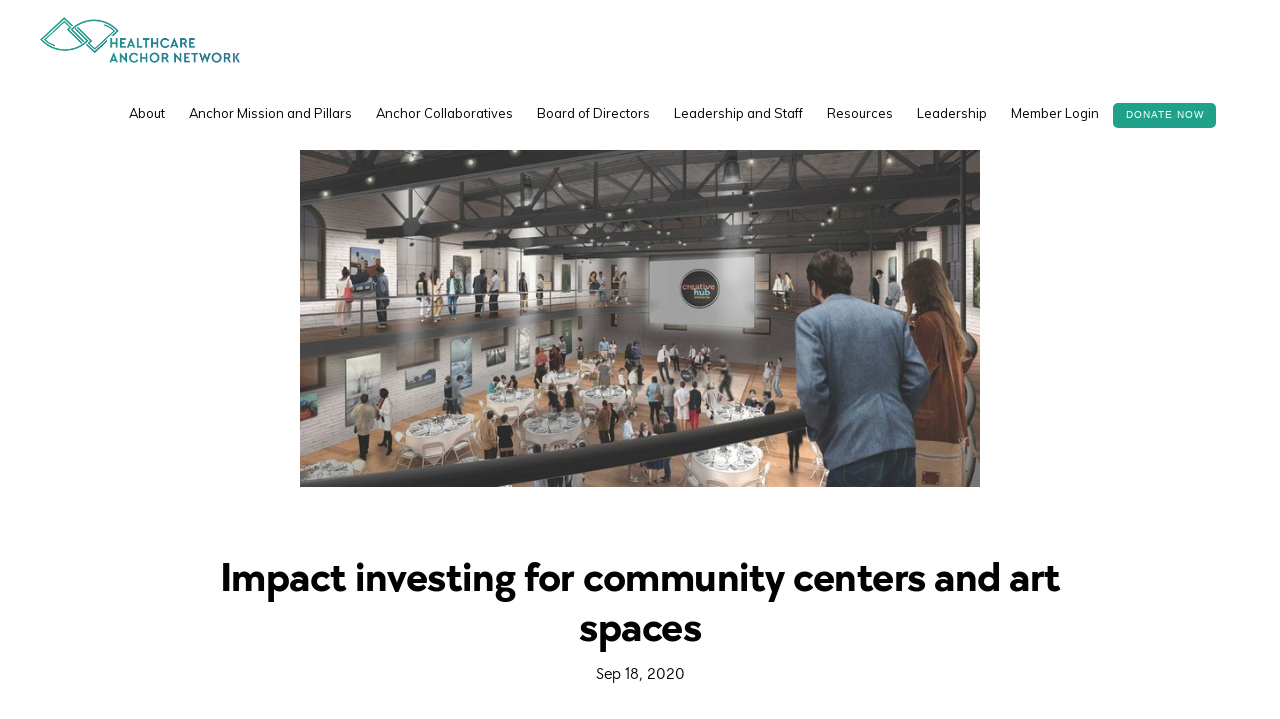

--- FILE ---
content_type: text/html; charset=UTF-8
request_url: https://healthcareanchor.network/2020/09/impact-investing-for-community-centers-and-art-spaces/
body_size: 19694
content:
<!DOCTYPE html>
<html lang="en-US">
<head >
<meta charset="UTF-8" />
<meta name="viewport" content="width=device-width, initial-scale=1" />
<title>Impact investing for community centers and art spaces</title>
<meta name='robots' content='max-image-preview:large' />
<link rel='dns-prefetch' href='//fonts.googleapis.com' />
<link rel='dns-prefetch' href='//code.ionicframework.com' />
<link rel='dns-prefetch' href='//www.googletagmanager.com' />
<link rel="alternate" type="application/rss+xml" title="Healthcare Anchor Network &raquo; Feed" href="https://healthcareanchor.network/feed/" />
<link rel="alternate" type="application/rss+xml" title="Healthcare Anchor Network &raquo; Comments Feed" href="https://healthcareanchor.network/comments/feed/" />
<link rel="alternate" title="oEmbed (JSON)" type="application/json+oembed" href="https://healthcareanchor.network/wp-json/oembed/1.0/embed?url=https%3A%2F%2Fhealthcareanchor.network%2F2020%2F09%2Fimpact-investing-for-community-centers-and-art-spaces%2F" />
<link rel="alternate" title="oEmbed (XML)" type="text/xml+oembed" href="https://healthcareanchor.network/wp-json/oembed/1.0/embed?url=https%3A%2F%2Fhealthcareanchor.network%2F2020%2F09%2Fimpact-investing-for-community-centers-and-art-spaces%2F&#038;format=xml" />
<link rel="canonical" href="https://healthcareanchor.network/2020/09/impact-investing-for-community-centers-and-art-spaces/" />
		<!-- This site uses the Google Analytics by MonsterInsights plugin v9.11.1 - Using Analytics tracking - https://www.monsterinsights.com/ -->
							<script src="//www.googletagmanager.com/gtag/js?id=G-LCMQ6FPJ7Z"  data-cfasync="false" data-wpfc-render="false" type="text/javascript" async></script>
			<script data-cfasync="false" data-wpfc-render="false" type="text/javascript">
				var mi_version = '9.11.1';
				var mi_track_user = true;
				var mi_no_track_reason = '';
								var MonsterInsightsDefaultLocations = {"page_location":"https:\/\/healthcareanchor.network\/2020\/09\/impact-investing-for-community-centers-and-art-spaces\/"};
								MonsterInsightsDefaultLocations.page_location = window.location.href;
								if ( typeof MonsterInsightsPrivacyGuardFilter === 'function' ) {
					var MonsterInsightsLocations = (typeof MonsterInsightsExcludeQuery === 'object') ? MonsterInsightsPrivacyGuardFilter( MonsterInsightsExcludeQuery ) : MonsterInsightsPrivacyGuardFilter( MonsterInsightsDefaultLocations );
				} else {
					var MonsterInsightsLocations = (typeof MonsterInsightsExcludeQuery === 'object') ? MonsterInsightsExcludeQuery : MonsterInsightsDefaultLocations;
				}

								var disableStrs = [
										'ga-disable-G-LCMQ6FPJ7Z',
									];

				/* Function to detect opted out users */
				function __gtagTrackerIsOptedOut() {
					for (var index = 0; index < disableStrs.length; index++) {
						if (document.cookie.indexOf(disableStrs[index] + '=true') > -1) {
							return true;
						}
					}

					return false;
				}

				/* Disable tracking if the opt-out cookie exists. */
				if (__gtagTrackerIsOptedOut()) {
					for (var index = 0; index < disableStrs.length; index++) {
						window[disableStrs[index]] = true;
					}
				}

				/* Opt-out function */
				function __gtagTrackerOptout() {
					for (var index = 0; index < disableStrs.length; index++) {
						document.cookie = disableStrs[index] + '=true; expires=Thu, 31 Dec 2099 23:59:59 UTC; path=/';
						window[disableStrs[index]] = true;
					}
				}

				if ('undefined' === typeof gaOptout) {
					function gaOptout() {
						__gtagTrackerOptout();
					}
				}
								window.dataLayer = window.dataLayer || [];

				window.MonsterInsightsDualTracker = {
					helpers: {},
					trackers: {},
				};
				if (mi_track_user) {
					function __gtagDataLayer() {
						dataLayer.push(arguments);
					}

					function __gtagTracker(type, name, parameters) {
						if (!parameters) {
							parameters = {};
						}

						if (parameters.send_to) {
							__gtagDataLayer.apply(null, arguments);
							return;
						}

						if (type === 'event') {
														parameters.send_to = monsterinsights_frontend.v4_id;
							var hookName = name;
							if (typeof parameters['event_category'] !== 'undefined') {
								hookName = parameters['event_category'] + ':' + name;
							}

							if (typeof MonsterInsightsDualTracker.trackers[hookName] !== 'undefined') {
								MonsterInsightsDualTracker.trackers[hookName](parameters);
							} else {
								__gtagDataLayer('event', name, parameters);
							}
							
						} else {
							__gtagDataLayer.apply(null, arguments);
						}
					}

					__gtagTracker('js', new Date());
					__gtagTracker('set', {
						'developer_id.dZGIzZG': true,
											});
					if ( MonsterInsightsLocations.page_location ) {
						__gtagTracker('set', MonsterInsightsLocations);
					}
										__gtagTracker('config', 'G-LCMQ6FPJ7Z', {"forceSSL":"true","link_attribution":"true"} );
										window.gtag = __gtagTracker;										(function () {
						/* https://developers.google.com/analytics/devguides/collection/analyticsjs/ */
						/* ga and __gaTracker compatibility shim. */
						var noopfn = function () {
							return null;
						};
						var newtracker = function () {
							return new Tracker();
						};
						var Tracker = function () {
							return null;
						};
						var p = Tracker.prototype;
						p.get = noopfn;
						p.set = noopfn;
						p.send = function () {
							var args = Array.prototype.slice.call(arguments);
							args.unshift('send');
							__gaTracker.apply(null, args);
						};
						var __gaTracker = function () {
							var len = arguments.length;
							if (len === 0) {
								return;
							}
							var f = arguments[len - 1];
							if (typeof f !== 'object' || f === null || typeof f.hitCallback !== 'function') {
								if ('send' === arguments[0]) {
									var hitConverted, hitObject = false, action;
									if ('event' === arguments[1]) {
										if ('undefined' !== typeof arguments[3]) {
											hitObject = {
												'eventAction': arguments[3],
												'eventCategory': arguments[2],
												'eventLabel': arguments[4],
												'value': arguments[5] ? arguments[5] : 1,
											}
										}
									}
									if ('pageview' === arguments[1]) {
										if ('undefined' !== typeof arguments[2]) {
											hitObject = {
												'eventAction': 'page_view',
												'page_path': arguments[2],
											}
										}
									}
									if (typeof arguments[2] === 'object') {
										hitObject = arguments[2];
									}
									if (typeof arguments[5] === 'object') {
										Object.assign(hitObject, arguments[5]);
									}
									if ('undefined' !== typeof arguments[1].hitType) {
										hitObject = arguments[1];
										if ('pageview' === hitObject.hitType) {
											hitObject.eventAction = 'page_view';
										}
									}
									if (hitObject) {
										action = 'timing' === arguments[1].hitType ? 'timing_complete' : hitObject.eventAction;
										hitConverted = mapArgs(hitObject);
										__gtagTracker('event', action, hitConverted);
									}
								}
								return;
							}

							function mapArgs(args) {
								var arg, hit = {};
								var gaMap = {
									'eventCategory': 'event_category',
									'eventAction': 'event_action',
									'eventLabel': 'event_label',
									'eventValue': 'event_value',
									'nonInteraction': 'non_interaction',
									'timingCategory': 'event_category',
									'timingVar': 'name',
									'timingValue': 'value',
									'timingLabel': 'event_label',
									'page': 'page_path',
									'location': 'page_location',
									'title': 'page_title',
									'referrer' : 'page_referrer',
								};
								for (arg in args) {
																		if (!(!args.hasOwnProperty(arg) || !gaMap.hasOwnProperty(arg))) {
										hit[gaMap[arg]] = args[arg];
									} else {
										hit[arg] = args[arg];
									}
								}
								return hit;
							}

							try {
								f.hitCallback();
							} catch (ex) {
							}
						};
						__gaTracker.create = newtracker;
						__gaTracker.getByName = newtracker;
						__gaTracker.getAll = function () {
							return [];
						};
						__gaTracker.remove = noopfn;
						__gaTracker.loaded = true;
						window['__gaTracker'] = __gaTracker;
					})();
									} else {
										console.log("");
					(function () {
						function __gtagTracker() {
							return null;
						}

						window['__gtagTracker'] = __gtagTracker;
						window['gtag'] = __gtagTracker;
					})();
									}
			</script>
							<!-- / Google Analytics by MonsterInsights -->
		<style>
            .izbet-tooltip{
                --text-color: inherit;
                --border-color: #247DE0;
                --tooltip-text-color: rgb(255,255,255);
                --tooltip-background-color: rgb(0, 0, 0);
                --tooltip-font-size: 1.5rem;
                --tooltip-padding: 1rem;
                --tooltip-border-radius: .5rem;
            }
        </style><style id='wp-img-auto-sizes-contain-inline-css' type='text/css'>
img:is([sizes=auto i],[sizes^="auto," i]){contain-intrinsic-size:3000px 1500px}
/*# sourceURL=wp-img-auto-sizes-contain-inline-css */
</style>
<link rel='stylesheet' id='givewp-campaign-blocks-fonts-css' href='https://fonts.googleapis.com/css2?family=Inter%3Awght%40400%3B500%3B600%3B700&#038;display=swap&#038;ver=6.9' type='text/css' media='all' />
<link rel='stylesheet' id='genesis-blocks-style-css-css' href='https://healthcareanchor.network/wp-content/plugins/genesis-blocks/dist/style-blocks.build.css?ver=1767316544' type='text/css' media='all' />
<style id='cf-frontend-style-inline-css' type='text/css'>
@font-face {
	font-family: 'tt_chocolates_bold';
	font-weight: 400;
	font-display: auto;
	src: url('https://hanprod.wpengine.com/wp-content/uploads/2019/10/tt_chocolates_bold-webfont.woff2') format('woff2'),
		url('https://hanprod.wpengine.com/wp-content/uploads/2019/10/tt_chocolates_bold-webfont.woff') format('woff');
}
@font-face {
	font-family: 'tt_chocolates_light';
	font-weight: 400;
	font-display: auto;
	src: url('https://hanprod.wpengine.com/wp-content/uploads/2019/10/tt_chocolates_light-webfont.woff2') format('woff2'),
		url('https://hanprod.wpengine.com/wp-content/uploads/2019/10/tt_chocolates_light-webfont.woff') format('woff');
}
@font-face {
	font-family: 'tt_chocolates_normal';
	font-weight: 400;
	font-display: auto;
	src: url('https://hanprod.wpengine.com/wp-content/uploads/2019/10/tt_chocolates_regular-webfont.woff2') format('woff2'),
		url('https://hanprod.wpengine.com/wp-content/uploads/2019/10/tt_chocolates_regular-webfont.woff') format('woff');
}
/*# sourceURL=cf-frontend-style-inline-css */
</style>
<link rel='stylesheet' id='monochrome-pro-css' href='https://healthcareanchor.network/wp-content/themes/monochrome-pro/style.css?version=2.1.4&#038;ver=1.1.0' type='text/css' media='all' />
<style id='monochrome-pro-inline-css' type='text/css'>
.entry-content .has-custom-color {
	color: #336f90 !important;
}

.entry-content .has-custom-background-color {
	background-color: #336f90 !important;
}

.entry-content .has-accent-color {
	color: #0066cc !important;
}

.entry-content .has-accent-background-color {
	background-color: #0066cc !important;
}

.content .wp-block-button .wp-block-button__link:focus,
.content .wp-block-button .wp-block-button__link:hover {
	background-color: #0066cc !important;
	color: #fff;
}

.entry-content .wp-block-pullquote.is-style-solid-color {
	background-color: #0066cc;
}

/*# sourceURL=monochrome-pro-inline-css */
</style>
<style id='wp-emoji-styles-inline-css' type='text/css'>

	img.wp-smiley, img.emoji {
		display: inline !important;
		border: none !important;
		box-shadow: none !important;
		height: 1em !important;
		width: 1em !important;
		margin: 0 0.07em !important;
		vertical-align: -0.1em !important;
		background: none !important;
		padding: 0 !important;
	}
/*# sourceURL=wp-emoji-styles-inline-css */
</style>
<style id='wp-block-library-inline-css' type='text/css'>
:root{--wp-block-synced-color:#7a00df;--wp-block-synced-color--rgb:122,0,223;--wp-bound-block-color:var(--wp-block-synced-color);--wp-editor-canvas-background:#ddd;--wp-admin-theme-color:#007cba;--wp-admin-theme-color--rgb:0,124,186;--wp-admin-theme-color-darker-10:#006ba1;--wp-admin-theme-color-darker-10--rgb:0,107,160.5;--wp-admin-theme-color-darker-20:#005a87;--wp-admin-theme-color-darker-20--rgb:0,90,135;--wp-admin-border-width-focus:2px}@media (min-resolution:192dpi){:root{--wp-admin-border-width-focus:1.5px}}.wp-element-button{cursor:pointer}:root .has-very-light-gray-background-color{background-color:#eee}:root .has-very-dark-gray-background-color{background-color:#313131}:root .has-very-light-gray-color{color:#eee}:root .has-very-dark-gray-color{color:#313131}:root .has-vivid-green-cyan-to-vivid-cyan-blue-gradient-background{background:linear-gradient(135deg,#00d084,#0693e3)}:root .has-purple-crush-gradient-background{background:linear-gradient(135deg,#34e2e4,#4721fb 50%,#ab1dfe)}:root .has-hazy-dawn-gradient-background{background:linear-gradient(135deg,#faaca8,#dad0ec)}:root .has-subdued-olive-gradient-background{background:linear-gradient(135deg,#fafae1,#67a671)}:root .has-atomic-cream-gradient-background{background:linear-gradient(135deg,#fdd79a,#004a59)}:root .has-nightshade-gradient-background{background:linear-gradient(135deg,#330968,#31cdcf)}:root .has-midnight-gradient-background{background:linear-gradient(135deg,#020381,#2874fc)}:root{--wp--preset--font-size--normal:16px;--wp--preset--font-size--huge:42px}.has-regular-font-size{font-size:1em}.has-larger-font-size{font-size:2.625em}.has-normal-font-size{font-size:var(--wp--preset--font-size--normal)}.has-huge-font-size{font-size:var(--wp--preset--font-size--huge)}.has-text-align-center{text-align:center}.has-text-align-left{text-align:left}.has-text-align-right{text-align:right}.has-fit-text{white-space:nowrap!important}#end-resizable-editor-section{display:none}.aligncenter{clear:both}.items-justified-left{justify-content:flex-start}.items-justified-center{justify-content:center}.items-justified-right{justify-content:flex-end}.items-justified-space-between{justify-content:space-between}.screen-reader-text{border:0;clip-path:inset(50%);height:1px;margin:-1px;overflow:hidden;padding:0;position:absolute;width:1px;word-wrap:normal!important}.screen-reader-text:focus{background-color:#ddd;clip-path:none;color:#444;display:block;font-size:1em;height:auto;left:5px;line-height:normal;padding:15px 23px 14px;text-decoration:none;top:5px;width:auto;z-index:100000}html :where(.has-border-color){border-style:solid}html :where([style*=border-top-color]){border-top-style:solid}html :where([style*=border-right-color]){border-right-style:solid}html :where([style*=border-bottom-color]){border-bottom-style:solid}html :where([style*=border-left-color]){border-left-style:solid}html :where([style*=border-width]){border-style:solid}html :where([style*=border-top-width]){border-top-style:solid}html :where([style*=border-right-width]){border-right-style:solid}html :where([style*=border-bottom-width]){border-bottom-style:solid}html :where([style*=border-left-width]){border-left-style:solid}html :where(img[class*=wp-image-]){height:auto;max-width:100%}:where(figure){margin:0 0 1em}html :where(.is-position-sticky){--wp-admin--admin-bar--position-offset:var(--wp-admin--admin-bar--height,0px)}@media screen and (max-width:600px){html :where(.is-position-sticky){--wp-admin--admin-bar--position-offset:0px}}

/*# sourceURL=wp-block-library-inline-css */
</style><style id='wp-block-paragraph-inline-css' type='text/css'>
.is-small-text{font-size:.875em}.is-regular-text{font-size:1em}.is-large-text{font-size:2.25em}.is-larger-text{font-size:3em}.has-drop-cap:not(:focus):first-letter{float:left;font-size:8.4em;font-style:normal;font-weight:100;line-height:.68;margin:.05em .1em 0 0;text-transform:uppercase}body.rtl .has-drop-cap:not(:focus):first-letter{float:none;margin-left:.1em}p.has-drop-cap.has-background{overflow:hidden}:root :where(p.has-background){padding:1.25em 2.375em}:where(p.has-text-color:not(.has-link-color)) a{color:inherit}p.has-text-align-left[style*="writing-mode:vertical-lr"],p.has-text-align-right[style*="writing-mode:vertical-rl"]{rotate:180deg}
/*# sourceURL=https://healthcareanchor.network/wp-includes/blocks/paragraph/style.min.css */
</style>
<style id='global-styles-inline-css' type='text/css'>
:root{--wp--preset--aspect-ratio--square: 1;--wp--preset--aspect-ratio--4-3: 4/3;--wp--preset--aspect-ratio--3-4: 3/4;--wp--preset--aspect-ratio--3-2: 3/2;--wp--preset--aspect-ratio--2-3: 2/3;--wp--preset--aspect-ratio--16-9: 16/9;--wp--preset--aspect-ratio--9-16: 9/16;--wp--preset--color--black: #000000;--wp--preset--color--cyan-bluish-gray: #abb8c3;--wp--preset--color--white: #ffffff;--wp--preset--color--pale-pink: #f78da7;--wp--preset--color--vivid-red: #cf2e2e;--wp--preset--color--luminous-vivid-orange: #ff6900;--wp--preset--color--luminous-vivid-amber: #fcb900;--wp--preset--color--light-green-cyan: #7bdcb5;--wp--preset--color--vivid-green-cyan: #00d084;--wp--preset--color--pale-cyan-blue: #8ed1fc;--wp--preset--color--vivid-cyan-blue: #0693e3;--wp--preset--color--vivid-purple: #9b51e0;--wp--preset--color--custom: #336f90;--wp--preset--color--accent: #0066cc;--wp--preset--gradient--vivid-cyan-blue-to-vivid-purple: linear-gradient(135deg,rgb(6,147,227) 0%,rgb(155,81,224) 100%);--wp--preset--gradient--light-green-cyan-to-vivid-green-cyan: linear-gradient(135deg,rgb(122,220,180) 0%,rgb(0,208,130) 100%);--wp--preset--gradient--luminous-vivid-amber-to-luminous-vivid-orange: linear-gradient(135deg,rgb(252,185,0) 0%,rgb(255,105,0) 100%);--wp--preset--gradient--luminous-vivid-orange-to-vivid-red: linear-gradient(135deg,rgb(255,105,0) 0%,rgb(207,46,46) 100%);--wp--preset--gradient--very-light-gray-to-cyan-bluish-gray: linear-gradient(135deg,rgb(238,238,238) 0%,rgb(169,184,195) 100%);--wp--preset--gradient--cool-to-warm-spectrum: linear-gradient(135deg,rgb(74,234,220) 0%,rgb(151,120,209) 20%,rgb(207,42,186) 40%,rgb(238,44,130) 60%,rgb(251,105,98) 80%,rgb(254,248,76) 100%);--wp--preset--gradient--blush-light-purple: linear-gradient(135deg,rgb(255,206,236) 0%,rgb(152,150,240) 100%);--wp--preset--gradient--blush-bordeaux: linear-gradient(135deg,rgb(254,205,165) 0%,rgb(254,45,45) 50%,rgb(107,0,62) 100%);--wp--preset--gradient--luminous-dusk: linear-gradient(135deg,rgb(255,203,112) 0%,rgb(199,81,192) 50%,rgb(65,88,208) 100%);--wp--preset--gradient--pale-ocean: linear-gradient(135deg,rgb(255,245,203) 0%,rgb(182,227,212) 50%,rgb(51,167,181) 100%);--wp--preset--gradient--electric-grass: linear-gradient(135deg,rgb(202,248,128) 0%,rgb(113,206,126) 100%);--wp--preset--gradient--midnight: linear-gradient(135deg,rgb(2,3,129) 0%,rgb(40,116,252) 100%);--wp--preset--font-size--small: 14px;--wp--preset--font-size--medium: 20px;--wp--preset--font-size--large: 22px;--wp--preset--font-size--x-large: 42px;--wp--preset--font-size--normal: 18px;--wp--preset--font-size--larger: 26px;--wp--preset--spacing--20: 0.44rem;--wp--preset--spacing--30: 0.67rem;--wp--preset--spacing--40: 1rem;--wp--preset--spacing--50: 1.5rem;--wp--preset--spacing--60: 2.25rem;--wp--preset--spacing--70: 3.38rem;--wp--preset--spacing--80: 5.06rem;--wp--preset--shadow--natural: 6px 6px 9px rgba(0, 0, 0, 0.2);--wp--preset--shadow--deep: 12px 12px 50px rgba(0, 0, 0, 0.4);--wp--preset--shadow--sharp: 6px 6px 0px rgba(0, 0, 0, 0.2);--wp--preset--shadow--outlined: 6px 6px 0px -3px rgb(255, 255, 255), 6px 6px rgb(0, 0, 0);--wp--preset--shadow--crisp: 6px 6px 0px rgb(0, 0, 0);}:where(.is-layout-flex){gap: 0.5em;}:where(.is-layout-grid){gap: 0.5em;}body .is-layout-flex{display: flex;}.is-layout-flex{flex-wrap: wrap;align-items: center;}.is-layout-flex > :is(*, div){margin: 0;}body .is-layout-grid{display: grid;}.is-layout-grid > :is(*, div){margin: 0;}:where(.wp-block-columns.is-layout-flex){gap: 2em;}:where(.wp-block-columns.is-layout-grid){gap: 2em;}:where(.wp-block-post-template.is-layout-flex){gap: 1.25em;}:where(.wp-block-post-template.is-layout-grid){gap: 1.25em;}.has-black-color{color: var(--wp--preset--color--black) !important;}.has-cyan-bluish-gray-color{color: var(--wp--preset--color--cyan-bluish-gray) !important;}.has-white-color{color: var(--wp--preset--color--white) !important;}.has-pale-pink-color{color: var(--wp--preset--color--pale-pink) !important;}.has-vivid-red-color{color: var(--wp--preset--color--vivid-red) !important;}.has-luminous-vivid-orange-color{color: var(--wp--preset--color--luminous-vivid-orange) !important;}.has-luminous-vivid-amber-color{color: var(--wp--preset--color--luminous-vivid-amber) !important;}.has-light-green-cyan-color{color: var(--wp--preset--color--light-green-cyan) !important;}.has-vivid-green-cyan-color{color: var(--wp--preset--color--vivid-green-cyan) !important;}.has-pale-cyan-blue-color{color: var(--wp--preset--color--pale-cyan-blue) !important;}.has-vivid-cyan-blue-color{color: var(--wp--preset--color--vivid-cyan-blue) !important;}.has-vivid-purple-color{color: var(--wp--preset--color--vivid-purple) !important;}.has-black-background-color{background-color: var(--wp--preset--color--black) !important;}.has-cyan-bluish-gray-background-color{background-color: var(--wp--preset--color--cyan-bluish-gray) !important;}.has-white-background-color{background-color: var(--wp--preset--color--white) !important;}.has-pale-pink-background-color{background-color: var(--wp--preset--color--pale-pink) !important;}.has-vivid-red-background-color{background-color: var(--wp--preset--color--vivid-red) !important;}.has-luminous-vivid-orange-background-color{background-color: var(--wp--preset--color--luminous-vivid-orange) !important;}.has-luminous-vivid-amber-background-color{background-color: var(--wp--preset--color--luminous-vivid-amber) !important;}.has-light-green-cyan-background-color{background-color: var(--wp--preset--color--light-green-cyan) !important;}.has-vivid-green-cyan-background-color{background-color: var(--wp--preset--color--vivid-green-cyan) !important;}.has-pale-cyan-blue-background-color{background-color: var(--wp--preset--color--pale-cyan-blue) !important;}.has-vivid-cyan-blue-background-color{background-color: var(--wp--preset--color--vivid-cyan-blue) !important;}.has-vivid-purple-background-color{background-color: var(--wp--preset--color--vivid-purple) !important;}.has-black-border-color{border-color: var(--wp--preset--color--black) !important;}.has-cyan-bluish-gray-border-color{border-color: var(--wp--preset--color--cyan-bluish-gray) !important;}.has-white-border-color{border-color: var(--wp--preset--color--white) !important;}.has-pale-pink-border-color{border-color: var(--wp--preset--color--pale-pink) !important;}.has-vivid-red-border-color{border-color: var(--wp--preset--color--vivid-red) !important;}.has-luminous-vivid-orange-border-color{border-color: var(--wp--preset--color--luminous-vivid-orange) !important;}.has-luminous-vivid-amber-border-color{border-color: var(--wp--preset--color--luminous-vivid-amber) !important;}.has-light-green-cyan-border-color{border-color: var(--wp--preset--color--light-green-cyan) !important;}.has-vivid-green-cyan-border-color{border-color: var(--wp--preset--color--vivid-green-cyan) !important;}.has-pale-cyan-blue-border-color{border-color: var(--wp--preset--color--pale-cyan-blue) !important;}.has-vivid-cyan-blue-border-color{border-color: var(--wp--preset--color--vivid-cyan-blue) !important;}.has-vivid-purple-border-color{border-color: var(--wp--preset--color--vivid-purple) !important;}.has-vivid-cyan-blue-to-vivid-purple-gradient-background{background: var(--wp--preset--gradient--vivid-cyan-blue-to-vivid-purple) !important;}.has-light-green-cyan-to-vivid-green-cyan-gradient-background{background: var(--wp--preset--gradient--light-green-cyan-to-vivid-green-cyan) !important;}.has-luminous-vivid-amber-to-luminous-vivid-orange-gradient-background{background: var(--wp--preset--gradient--luminous-vivid-amber-to-luminous-vivid-orange) !important;}.has-luminous-vivid-orange-to-vivid-red-gradient-background{background: var(--wp--preset--gradient--luminous-vivid-orange-to-vivid-red) !important;}.has-very-light-gray-to-cyan-bluish-gray-gradient-background{background: var(--wp--preset--gradient--very-light-gray-to-cyan-bluish-gray) !important;}.has-cool-to-warm-spectrum-gradient-background{background: var(--wp--preset--gradient--cool-to-warm-spectrum) !important;}.has-blush-light-purple-gradient-background{background: var(--wp--preset--gradient--blush-light-purple) !important;}.has-blush-bordeaux-gradient-background{background: var(--wp--preset--gradient--blush-bordeaux) !important;}.has-luminous-dusk-gradient-background{background: var(--wp--preset--gradient--luminous-dusk) !important;}.has-pale-ocean-gradient-background{background: var(--wp--preset--gradient--pale-ocean) !important;}.has-electric-grass-gradient-background{background: var(--wp--preset--gradient--electric-grass) !important;}.has-midnight-gradient-background{background: var(--wp--preset--gradient--midnight) !important;}.has-small-font-size{font-size: var(--wp--preset--font-size--small) !important;}.has-medium-font-size{font-size: var(--wp--preset--font-size--medium) !important;}.has-large-font-size{font-size: var(--wp--preset--font-size--large) !important;}.has-x-large-font-size{font-size: var(--wp--preset--font-size--x-large) !important;}
/*# sourceURL=global-styles-inline-css */
</style>

<style id='classic-theme-styles-inline-css' type='text/css'>
/*! This file is auto-generated */
.wp-block-button__link{color:#fff;background-color:#32373c;border-radius:9999px;box-shadow:none;text-decoration:none;padding:calc(.667em + 2px) calc(1.333em + 2px);font-size:1.125em}.wp-block-file__button{background:#32373c;color:#fff;text-decoration:none}
/*# sourceURL=/wp-includes/css/classic-themes.min.css */
</style>
<link rel='stylesheet' id='izbet-styles-css' href='https://healthcareanchor.network/wp-content/plugins/iz-block-editor-tooltips/assets/build/styles/styles.css?ver=1751564587' type='text/css' media='all' />
<link rel='stylesheet' id='edd-blocks-css' href='https://healthcareanchor.network/wp-content/plugins/easy-digital-downloads/includes/blocks/assets/css/edd-blocks.css?ver=3.6.2' type='text/css' media='all' />
<link rel='stylesheet' id='give-styles-css' href='https://healthcareanchor.network/wp-content/plugins/give/build/assets/dist/css/give.css?ver=4.13.2' type='text/css' media='all' />
<link rel='stylesheet' id='give-donation-summary-style-frontend-css' href='https://healthcareanchor.network/wp-content/plugins/give/build/assets/dist/css/give-donation-summary.css?ver=4.13.2' type='text/css' media='all' />
<link rel='stylesheet' id='givewp-design-system-foundation-css' href='https://healthcareanchor.network/wp-content/plugins/give/build/assets/dist/css/design-system/foundation.css?ver=1.2.0' type='text/css' media='all' />
<link rel='stylesheet' id='edd-styles-css' href='https://healthcareanchor.network/wp-content/plugins/easy-digital-downloads/assets/build/css/frontend/edd.min.css?ver=3.6.2' type='text/css' media='all' />
<link rel='stylesheet' id='awb-css' href='https://healthcareanchor.network/wp-content/plugins/advanced-backgrounds/assets/awb/awb.min.css?ver=1.12.8' type='text/css' media='all' />
<link rel='stylesheet' id='monochrome-fonts-css' href='//fonts.googleapis.com/css?family=Muli%3A200%2C300%2C300i%2C400%2C400i%2C600%2C600i%7COpen+Sans+Condensed%3A300&#038;ver=1.1.12' type='text/css' media='all' />
<link rel='stylesheet' id='monochrome-ionicons-css' href='//code.ionicframework.com/ionicons/2.0.1/css/ionicons.min.css?ver=1.1.12' type='text/css' media='all' />
<link rel='stylesheet' id='monochrome-pro-gutenberg-css' href='https://healthcareanchor.network/wp-content/themes/monochrome-pro/lib/gutenberg/front-end.css?ver=1.1.0' type='text/css' media='all' />
<link rel='stylesheet' id='displayfeaturedimage-style-css' href='https://healthcareanchor.network/wp-content/plugins/display-featured-image-genesis/includes/css/display-featured-image-genesis.css?ver=3.2.3' type='text/css' media='all' />
<style id='displayfeaturedimage-style-inline-css' type='text/css'>
.big-leader__image { animation: dfig-fadein 750ms; }
/*# sourceURL=displayfeaturedimage-style-inline-css */
</style>
<script type="text/javascript" src="https://healthcareanchor.network/wp-content/plugins/google-analytics-for-wordpress/assets/js/frontend-gtag.js?ver=9.11.1" id="monsterinsights-frontend-script-js" async="async" data-wp-strategy="async"></script>
<script data-cfasync="false" data-wpfc-render="false" type="text/javascript" id='monsterinsights-frontend-script-js-extra'>/* <![CDATA[ */
var monsterinsights_frontend = {"js_events_tracking":"true","download_extensions":"doc,pdf,ppt,zip,xls,docx,pptx,xlsx","inbound_paths":"[{\"path\":\"\\\/go\\\/\",\"label\":\"affiliate\"},{\"path\":\"\\\/recommend\\\/\",\"label\":\"affiliate\"}]","home_url":"https:\/\/healthcareanchor.network","hash_tracking":"false","v4_id":"G-LCMQ6FPJ7Z"};/* ]]> */
</script>
<script type="text/javascript" src="https://healthcareanchor.network/wp-includes/js/jquery/jquery.min.js?ver=3.7.1" id="jquery-core-js"></script>
<script type="text/javascript" src="https://healthcareanchor.network/wp-includes/js/jquery/jquery-migrate.min.js?ver=3.4.1" id="jquery-migrate-js"></script>
<script type="text/javascript" src="https://healthcareanchor.network/wp-includes/js/dist/hooks.min.js?ver=dd5603f07f9220ed27f1" id="wp-hooks-js"></script>
<script type="text/javascript" src="https://healthcareanchor.network/wp-includes/js/dist/i18n.min.js?ver=c26c3dc7bed366793375" id="wp-i18n-js"></script>
<script type="text/javascript" id="wp-i18n-js-after">
/* <![CDATA[ */
wp.i18n.setLocaleData( { 'text direction\u0004ltr': [ 'ltr' ] } );
//# sourceURL=wp-i18n-js-after
/* ]]> */
</script>
<script type="text/javascript" id="give-js-extra">
/* <![CDATA[ */
var give_global_vars = {"ajaxurl":"https://healthcareanchor.network/wp-admin/admin-ajax.php","checkout_nonce":"d01f515c9f","currency":"USD","currency_sign":"$","currency_pos":"before","thousands_separator":",","decimal_separator":".","no_gateway":"Please select a payment method.","bad_minimum":"The minimum custom donation amount for this form is","bad_maximum":"The maximum custom donation amount for this form is","general_loading":"Loading...","purchase_loading":"Please Wait...","textForOverlayScreen":"\u003Ch3\u003EProcessing...\u003C/h3\u003E\u003Cp\u003EThis will only take a second!\u003C/p\u003E","number_decimals":"2","is_test_mode":"","give_version":"4.13.2","magnific_options":{"main_class":"give-modal","close_on_bg_click":false},"form_translation":{"payment-mode":"Please select payment mode.","give_first":"Please enter your first name.","give_last":"Please enter your last name.","give_email":"Please enter a valid email address.","give_user_login":"Invalid email address or username.","give_user_pass":"Enter a password.","give_user_pass_confirm":"Enter the password confirmation.","give_agree_to_terms":"You must agree to the terms and conditions."},"confirm_email_sent_message":"Please check your email and click on the link to access your complete donation history.","ajax_vars":{"ajaxurl":"https://healthcareanchor.network/wp-admin/admin-ajax.php","ajaxNonce":"12f374cf45","loading":"Loading","select_option":"Please select an option","default_gateway":"paypal-commerce","permalinks":"1","number_decimals":2},"cookie_hash":"8804baa6665abc39d1ae5a1b1e9df951","session_nonce_cookie_name":"wp-give_session_reset_nonce_8804baa6665abc39d1ae5a1b1e9df951","session_cookie_name":"wp-give_session_8804baa6665abc39d1ae5a1b1e9df951","delete_session_nonce_cookie":"0"};
var giveApiSettings = {"root":"https://healthcareanchor.network/wp-json/give-api/v2/","rest_base":"give-api/v2"};
//# sourceURL=give-js-extra
/* ]]> */
</script>
<script type="text/javascript" src="https://healthcareanchor.network/wp-content/plugins/give/build/assets/dist/js/give.js?ver=8540f4f50a2032d9c5b5" id="give-js"></script>
<link rel="https://api.w.org/" href="https://healthcareanchor.network/wp-json/" /><link rel="alternate" title="JSON" type="application/json" href="https://healthcareanchor.network/wp-json/wp/v2/posts/1717" /><link rel="EditURI" type="application/rsd+xml" title="RSD" href="https://healthcareanchor.network/xmlrpc.php?rsd" />
<meta name="generator" content="Site Kit by Google 1.170.0" /><meta name="generator" content="Give v4.13.2" />
<meta name="generator" content="Easy Digital Downloads v3.6.2" />
<style type="text/css">.site-title a { background: url(https://healthcareanchor.network/wp-content/uploads/2019/10/HanLogoFinal_LogoHanFinal-4.png) no-repeat !important; }</style>
<style type="text/css">.recentcomments a{display:inline !important;padding:0 !important;margin:0 !important;}</style>
<!-- Google Tag Manager snippet added by Site Kit -->
<script type="text/javascript">
/* <![CDATA[ */

			( function( w, d, s, l, i ) {
				w[l] = w[l] || [];
				w[l].push( {'gtm.start': new Date().getTime(), event: 'gtm.js'} );
				var f = d.getElementsByTagName( s )[0],
					j = d.createElement( s ), dl = l != 'dataLayer' ? '&l=' + l : '';
				j.async = true;
				j.src = 'https://www.googletagmanager.com/gtm.js?id=' + i + dl;
				f.parentNode.insertBefore( j, f );
			} )( window, document, 'script', 'dataLayer', 'GTM-MWRB5J7' );
			
/* ]]> */
</script>

<!-- End Google Tag Manager snippet added by Site Kit -->
<link rel="icon" href="https://healthcareanchor.network/wp-content/uploads/2019/10/favicon-9.ico" sizes="32x32" />
<link rel="icon" href="https://healthcareanchor.network/wp-content/uploads/2019/10/favicon-9.ico" sizes="192x192" />
<link rel="apple-touch-icon" href="https://healthcareanchor.network/wp-content/uploads/2019/10/favicon-9.ico" />
<meta name="msapplication-TileImage" content="https://healthcareanchor.network/wp-content/uploads/2019/10/favicon-9.ico" />
		<style type="text/css" id="wp-custom-css">
			@charset "UTF-8";
/* declare fonts */
@font-face {
  font-family: "TT Chocolates Regular";
  src: url("/wp-content/uploads/fonts/tt_chocolates_regular-webfont.woff2") format("woff2"), url("/wp-content/uploads/fonts/tt_chocolates_regular-webfont.woff") format("woff");
  font-weight: normal;
  font-style: normal;
}
@font-face {
  font-family: "TT Chocolates Bold";
  src: url("/wp-content/uploads/fonts/tt_chocolates_bold-webfont.woff2") format("woff2"), url("/wp-content/uploads/fonts/tt_chocolates_bold-webfont.woff") format("woff");
  font-weight: normal;
  font-style: normal;
}
@font-face {
  font-family: "TT Chocolates Light";
  src: url("/wp-content/uploads/fonts/tt_chocolates_light-webfont.woff2") format("woff2"), url("/wp-content/uploads/fonts/tt_chocolates_light-webfont.woff") format("woff");
  font-weight: normal;
  font-style: normal;
}
/* end fonts declaration */
.nospaceontop .site-inner {
  margin-top: 80px;
}

/* mobile first bigbig font */
.bigbig {
  font-size: 4rem;
}
@media only screen and (min-width: 783px) {
  .bigbig {
    font-size: 8rem;
  }
}

/* end bigbig */
.header-image .title-area {
  width: 200px;
}

body {
  font-family: "TT Chocolates Regular", sans-serif;
  font-weight: 400;
  line-height: 1.5;
  color: #010203;
}

h1,
.ab-cta-content {
  font-family: "TT Chocolates Bold", serif;
}

h2,
h3,
h4,
h5,
h6 {
  font-family: "TT Chocolates Light", serif;
}

.extravertical {
  padding-top: 20vh !important;
  padding-bottom: 20vh !important;
}

article .entry-author {
  display: none;
}

.white {
  color: white;
}

.entry-avatar {
  display: none;
}

.format-standard .entry-title {
  margin-top: 15vh;
}

.entry-header::after {
  width: 0%;
}

.site-inner {
  margin-top: 100px;
}

@media only screen and (min-width: 510px) {
  .wp-block-column:not(:last-child) {
    margin-right: 32px;
  }
}
.nav-primary {
  margin-top: 13px;
}

.archive-description {
  margin-bottom: 10px;
}

.archive .entry,
.search-results .entry {
  margin-bottom: 10px;
}

.archive .entry-header::after,
.search-results .entry-header::after {
  margin-bottom: 0px;
}

.archive .more-link,
.search-results .more-link {
  width: 100%;
  text-align: center;
  font-family: inherit;
  font-size: 1.5rem;
  background-color: #0066cc;
}

.archive .entry-meta {
  text-align: right;
  padding-right: 40px;
}

.archive-title {
  font-size: 5rem;
  color: #666;
}

.before-footer-cta {
  background: none;
  background-color: none;
}

.before-footer-cta,
.before-footer-cta a,
.before-footer-cta p,
.before-footer-cta .widget-title {
  color: #000;
  font-family: Lato;
}

.before-footer-cta a:active,
.before-footer-cta a {
  text-decoration: none;
  border-bottom-width: 0px;
}

.whitetext {
  color: #fff;
}

.padme {
  padding-left: 20px;
  padding-right: 20px;
}

.padmevertical {
  padding-top: 20px;
  padding-bottom: 20px;
}

h2.entry-title {
  color: #fff;
  margin-top: 20px !important;
}
h2.entry-title a {
  color: #2f7092 !important;
}

h1.archive-title {
  color: #26a48b;
}

.archive .more-link,
.search-results .more-link {
  background-color: #2f7092 !important;
}

p.entry-meta {
  color: #fff;
}
p.entry-meta .entry-time {
  color: #000;
}

.outlineme a {
  border: 1px solid #ffffff;
  border-radius: 10px;
}

.allheight .ab-block-layout-column-inner,
.leaflet-map {
  height: 100% !important;
}

.leaflet-control-container .leaflet-left {
  right: 10px;
  left: inherit;
}

.ab-cta-button a:hover {
  background-color: #5c9c9e !important;
  color: white !important;
}

.backstretch,
.entry-background {
  display: none;
}

.large-featured .site-inner {
  margin-top: 100px !important;
}

.big-leader {
  height: 300px;
}
@media only screen and (min-width: 510px) {
  .big-leader {
    height: 425px;
  }
}
.big-leader .wrap {
  padding-bottom: 3rem;
}

.topline {
  border-top: 1px solid black;
  margin-top: 50px;
}

.topline h2 {
  text-align: center !important;
}

.edd-submit.button {
  width: 100%;
  font-size: 2rem;
}

.nav-secondary .genesis-nav-menu a {
  text-transform: inherit;
  font-size: 2rem;
  font-family: "Muli";
}

@media only screen and (max-width: 782px) {
  .ab-button-size-extralarge {
    font-size: 2rem;
  }

  h2 {
    font-size: 26px;
  }

  .home .leaflet-map {
    display: none;
  }

  .onlymobile {
    display: flex !important;
  }

  #menu-footer-menu li a {
    font-size: 1.2rem !important;
  }
}
@media only screen and (max-width: 800px) {
  .hanmembers div[class*=columns].is-grid {
    grid-template-columns: 1fr 1fr !important;
  }
}
@media only screen and (min-width: 783px) {
  .onlymobile {
    display: none !important;
  }
}
.someheight .ab-container-content {
  height: 70vh;
}

.nav-secondary .genesis-nav-menu li::before {
  content: "•";
  font-size: 2rem;
}

/* reduce full height header to 60vh on mobile */
.nk-awb-fullheight {
  min-height: 60vh;
}

body.admin-bar .nk-awb-fullheight {
  min-height: calc(60vh - 32px);
}

@media screen and (min-width: 783px) {
  .nk-awb-fullheight {
    min-height: 78vh;
  }

  body.admin-bar .nk-awb-fullheight {
    min-height: calc(78vh - 42px);
  }
}
/* remove header padding for staff / board */
.category-staff .entry-header::after,
.category-board-of-directors .entry-header::after {
  margin-bottom: 0px;
  padding-bottom: 0px;
}

/**
 * Author Profile styles
 * overrides for Genesis Blocks
 */
.ab-block-profile .ab-profile-image-square,
.ab-block-profile .ab-profile-avatar-wrap,
.ab-block-profile .ab-profile-image-wrap {
  position: initial;
  width: -webkit-fit-content;
  width: -moz-fit-content;
  width: fit-content;
  height: -webkit-fit-content;
  height: -moz-fit-content;
  height: fit-content;
}

.ab-block-profile {
  display: flex;
  flex-direction: column;
}
.ab-block-profile .ab-profile-image-wrap {
  background-color: transparent;
}
.ab-block-profile .ab-profile-image-square {
  width: 140px;
  height: 140px;
  overflow: hidden;
  margin: 0 auto;
}

.round .ab-profile-image-wrap {
  border-radius: 0px;
}

.round .ab-profile-image-square {
  border-radius: 50%;
}

.ab-profile-content-wrap {
  text-align: center;
}

.round .ab-profile-image-wrap::before {
  content: "";
  display: none;
  padding-top: 0px;
}

@media only screen and (min-width: 600px) {
  .ab-block-profile {
    flex-direction: row;
    align-items: center;
  }

  .ab-profile-avatar-wrap {
    flex-basis: 140px;
    max-width: 140px;
    flex-grow: 0;
    flex-shrink: 0;
    margin-right: 4rem;
  }

  .ab-profile-content-wrap {
    flex-grow: 1;
    flex-shrink: 0;
    flex-basis: auto;
    text-align: left;
  }
}
.ab-profile-avatar {
  -o-object-fit: cover;
     object-fit: cover;
}

.gb-social-links:empty {
  display: none;
  margin: 0;
  padding: 0;
}

.ugb-blog-posts {
  margin-top: 0px;
}
.ugb-blog-posts__title a {
  color: #293038;
  font-size: 2.8rem;
}
.ugb-blog-posts__title a:hover {
  text-decoration: underline;
}
.ugb-blog-posts__meta {
  color: #626e81;
}

/**
 * post grid block styles
 * overrides for Genesis Blocks
 */
.ab-block-post-grid h2 a {
  color: cadetblue;
}
.ab-block-post-grid-image img {
  -o-object-fit: cover;
     object-fit: cover;
  height: 25vh;
}
.ab-block-post-grid header .ab-block-post-grid-title {
  font-size: 2.4rem;
}
.ab-block-post-grid-text {
  font-size: 1.6rem;
}
.ab-block-post-grid-byline {
  text-transform: uppercase;
}
@media only screen and (max-width: 800px) {
  .ab-block-post-grid div[class*=columns].is-grid {
    -ms-grid-columns: 1fr;
    grid-template-columns: 1fr;
  }
}
@media only screen and (min-width: 600px) {
  .ab-block-post-grid .is-list .ab-block-post-grid-title {
    font-size: 2.4rem;
  }
}

.nocover .ab-block-post-grid-image img {
  height: auto;
  -o-object-fit: unset;
     object-fit: unset;
}

.valignmiddle .ab-block-post-grid-image {
  position: relative;
  top: 50%;
  transform: translateY(-50%);
}

.gb-post-grid-items .category-resources-for-the-anchor-mission img,
.gb-post-grid-items .category-featured img,
.gb-post-grid-items .category-more-resources img {
  height: auto;
}

/* Ultimate Gutenberg Blocks - Testimonial */
.ugb-testimonial--design-bubble .ugb-testimonial__body-wrapper:after {
  background-color: #fafafa;
  box-shadow: 0 5px 5px 0 rgba(18, 63, 82, 0.035), 1px 1px 0 0.5px rgba(176, 181, 193, 0.2) !important;
  bottom: -10px;
}
.ugb-testimonial--design-bubble .ugb-testimonial__body {
  color: black;
  font-size: 16px;
}
@media only screen and (max-width: 782px) {
  .ugb-testimonial__body-wrapper {
    padding: 10px !important;
  }
  .ugb-testimonial__body-wrapper .ugb-testimonial__body {
    font-size: 1.5rem !important;
  }
  .ugb-testimonial__position {
    font-size: 1.5rem;
  }
}

/* icon list */
.ugb-icon-list.ugb-main-block {
    margin-top: 0;
    margin-bottom: 0;
}
.ugb-icon-list.ugb-icon-list--v2 li:last-child,
.ugb-icon-list.ugb-icon-list--v2 li {
    margin-bottom: 1.25rem !important;
}
.ugb-icon-list.ugb-icon-list--v2:last-child {
	margin-bottom: 1.25rem;
}

/* full width header banner fix */
.full-width-content.featured-image .site-inner {
	margin-top: 60px;
}

.entry-header::after {
    margin-bottom: 60px;
	padding-bottom: 0;
}
.big-leader .featured-image-overlay {
    text-shadow: 1px 1px 2px rgb(0 0 0 / 100%);
}

/* site footer social icons */
.site-footer__social {
	margin-bottom: 1.5rem;
}

.site-footer__social a {
	margin: 0 0.25rem;
}

.site-footer__social a:hover {
	cursor: pointer !important;
}

@media (min-width: 1024px) {
	.genesis-nav-menu a{
		font-size: calc(12px + 3 * ((100vw - 1024px) / (1920 - 1024)))
	}
}

.mc-closeModal {
	background: transparent;
}		</style>
		<link rel='stylesheet' id='givewp-donation-form-embed-app-css' href='https://healthcareanchor.network/wp-content/plugins/give/build/donationFormBlockApp.css?ver=839ed1107ce66d90b26d' type='text/css' media='all' />
</head>
<body class="wp-singular post-template-default single single-post postid-1717 single-format-standard wp-embed-responsive wp-theme-genesis wp-child-theme-monochrome-pro edd-js-none custom-header header-image header-full-width full-width-content genesis-breadcrumbs-hidden featured-image large-featured" itemscope itemtype="https://schema.org/WebPage">		<!-- Google Tag Manager (noscript) snippet added by Site Kit -->
		<noscript>
			<iframe src="https://www.googletagmanager.com/ns.html?id=GTM-MWRB5J7" height="0" width="0" style="display:none;visibility:hidden"></iframe>
		</noscript>
		<!-- End Google Tag Manager (noscript) snippet added by Site Kit -->
			<style>.edd-js-none .edd-has-js, .edd-js .edd-no-js, body.edd-js input.edd-no-js { display: none; }</style>
	<script>/* <![CDATA[ */(function(){var c = document.body.classList;c.remove('edd-js-none');c.add('edd-js');})();/* ]]> */</script>
	<div class="site-container"><ul class="genesis-skip-link"><li><a href="#genesis-nav-primary" class="screen-reader-shortcut"> Skip to primary navigation</a></li><li><a href="#genesis-content" class="screen-reader-shortcut"> Skip to main content</a></li></ul><header class="site-header" itemscope itemtype="https://schema.org/WPHeader"><div class="wrap"><div class="title-area"><p class="site-title" itemprop="headline"><a href="https://healthcareanchor.network/">Healthcare Anchor Network</a></p><p class="site-description" itemprop="description">a growing national collaboration of over 75 leading healthcare systems building more inclusive and sustainable local economies</p></div><nav class="nav-primary" aria-label="Main" itemscope itemtype="https://schema.org/SiteNavigationElement" id="genesis-nav-primary"><div class="wrap"><ul id="menu-main-menu" class="menu genesis-nav-menu menu-primary js-superfish"><li id="menu-item-3842" class="menu-item menu-item-type-post_type menu-item-object-page menu-item-has-children menu-item-3842"><a href="https://healthcareanchor.network/about-the-healthcare-anchor-network/" itemprop="url"><span itemprop="name">About</span></a>
<ul class="sub-menu">
	<li id="menu-item-5009" class="menu-item menu-item-type-post_type menu-item-object-page menu-item-5009"><a href="https://healthcareanchor.network/about-the-healthcare-anchor-network/open-positions/" itemprop="url"><span itemprop="name">Open Positions</span></a></li>
</ul>
</li>
<li id="menu-item-5207" class="menu-item menu-item-type-post_type menu-item-object-page menu-item-5207"><a href="https://healthcareanchor.network/anchor-mission-and-pillars/" itemprop="url"><span itemprop="name">Anchor Mission and Pillars</span></a></li>
<li id="menu-item-4346" class="menu-item menu-item-type-post_type menu-item-object-page menu-item-4346"><a href="https://healthcareanchor.network/anchor-collaboratives/" itemprop="url"><span itemprop="name">Anchor Collaboratives</span></a></li>
<li id="menu-item-2374" class="menu-item menu-item-type-post_type menu-item-object-page menu-item-2374"><a href="https://healthcareanchor.network/board-of-directors/" itemprop="url"><span itemprop="name">Board of Directors</span></a></li>
<li id="menu-item-4530" class="menu-item menu-item-type-post_type menu-item-object-page menu-item-4530"><a href="https://healthcareanchor.network/leadership-and-staff-html-2/" itemprop="url"><span itemprop="name">Leadership and Staff</span></a></li>
<li id="menu-item-1826" class="menu-item menu-item-type-post_type menu-item-object-page menu-item-1826"><a href="https://healthcareanchor.network/anchor-mission-resources/" itemprop="url"><span itemprop="name">Resources</span></a></li>
<li id="menu-item-4520" class="menu-item menu-item-type-post_type menu-item-object-page menu-item-has-children menu-item-4520"><a href="https://healthcareanchor.network/han-leadership-commitments/" itemprop="url"><span itemprop="name">Leadership</span></a>
<ul class="sub-menu">
	<li id="menu-item-1982" class="menu-item menu-item-type-post_type menu-item-object-page menu-item-1982"><a href="https://healthcareanchor.network/han-leadership-commitments/" itemprop="url"><span itemprop="name">Leadership Commitments</span></a></li>
	<li id="menu-item-4517" class="menu-item menu-item-type-post_type menu-item-object-page menu-item-4517"><a href="https://healthcareanchor.network/han-leadership-statements/" itemprop="url"><span itemprop="name">Leadership Statements</span></a></li>
</ul>
</li>
<li id="menu-item-1767" class="menu-item menu-item-type-custom menu-item-object-custom menu-item-1767"><a href="https://anchornetwork.my.site.com/s/login/?ec=302&#038;startURL=%2Fs%2F" itemprop="url"><span itemprop="name">Member Login</span></a></li>
<li id="menu-item-5496" class="menu-item menu-item-type-gs_sim menu-item-object-gs_sim menu-item-5496"><div class='root-data-givewp-embed' data-form-locale='en_US' data-form-url='https://healthcareanchor.network/?post_type=give_forms&#038;p=5478' data-form-view-url='https://healthcareanchor.network/?givewp-route=donation-form-view&form-id=5478' data-src='https://healthcareanchor.network/?givewp-route=donation-form-view&form-id=5478' data-givewp-embed-id='give-form-shortcode-1' data-form-format='modal' data-open-form-button='Donate now' style='--givewp-primary-color: #1fa289; --givewp-secondary-color: #0066cc;'></div></li>
<li class="menu-item"><a href="#header-search-wrap" aria-controls="header-search-wrap" aria-expanded="false" role="button" class="toggle-header-search"><span class="screen-reader-text">Show Search</span><span class="ionicons ion-ios-search"></span></a></li></ul></div></nav><div id="header-search-wrap" class="header-search-wrap"><form class="search-form" method="get" action="https://healthcareanchor.network/" role="search" itemprop="potentialAction" itemscope itemtype="https://schema.org/SearchAction"><label class="search-form-label screen-reader-text" for="searchform-1">Search this website</label><input class="search-form-input" type="search" name="s" id="searchform-1" placeholder="Search this website" itemprop="query-input"><input class="search-form-submit" type="submit" value="Search"><meta content="https://healthcareanchor.network/?s={s}" itemprop="target"></form> <a href="#" role="button" aria-expanded="false" aria-controls="header-search-wrap" class="toggle-header-search close"><span class="screen-reader-text">Hide Search</span><span class="ionicons ion-ios-close-empty"></span></a></div></div></header><div class="entry-background"></div><div class="site-inner"><div class="content-sidebar-wrap"><main class="content" id="genesis-content"><img width="770" height="438" src="https://healthcareanchor.network/wp-content/uploads/2020/09/Creative-Hub-Worcester.jpg" class="aligncenter featured" alt="Impact investing for community centers and art spaces" /><article class="post-1717 post type-post status-publish format-standard has-post-thumbnail category-news-and-updates entry" aria-label="Impact investing for community centers and art spaces" itemscope itemtype="https://schema.org/CreativeWork"><header class="entry-header"><div class="entry-avatar"><img alt='' src='https://secure.gravatar.com/avatar/97ee48a3594e13244173b863f1a287391ef219381f11cab321e561fcc2502863?s=110&#038;d=mm&#038;r=g' srcset='https://secure.gravatar.com/avatar/97ee48a3594e13244173b863f1a287391ef219381f11cab321e561fcc2502863?s=220&#038;d=mm&#038;r=g 2x' class='avatar avatar-110 photo' height='110' width='110' decoding='async'/></div><h1 class="entry-title" itemprop="headline">Impact investing for community centers and art spaces</h1>
<p class="entry-meta"><span class="entry-author" itemprop="author" itemscope itemtype="https://schema.org/Person"><a href="https://healthcareanchor.network/author/bpham/" class="entry-author-link" rel="author" itemprop="url"><span class="entry-author-name" itemprop="name">bpham</span></a></span> &middot; <time class="entry-time" itemprop="datePublished" datetime="2020-09-18T14:54:00-05:00">Sep 18, 2020</time> &middot;  </p></header><div class="entry-content" itemprop="text">
<p>Healthcare Anchor Network member UMass Memorial Health Care has announced a seven-year, $500,000 impact investment to Creative Hub Worcester, a proposed arts and events community center. The 40,000-square-foot facility can hold up to 300 people and will include two dance studios and performance space, affordable and accessible art workshops and small studios for artists, three classrooms, a child care center, and a rooftop event space.</p>



<p>&#8220;Through our work with them, we learned a lot about how art really does help people from a mental health perspective,&#8221; [Creative Hub Co-founder] Marotta said of UMass Memorial Health Care, and a shared belief that such a center can help people live healthier lives by being more active with shared interests and in social environments.</p>



<p><a href="https://www.wbjournal.com/article/creative-hub-worcester-getting-500k-boost-from-umass-memorial">Read the Worcester Business Journal article now</a></p>
</div><footer class="entry-footer"><p class="entry-meta"><span class="entry-categories"><a href="https://healthcareanchor.network/category/news-and-updates/" rel="category tag">News and updates</a></span> </p></footer></article></main></div></div></div><footer class="site-footer" itemscope itemtype="https://schema.org/WPFooter"><div class="wrap"><p><div class="site-footer__social">
    <a href="https://www.facebook.com/HealthcareAnchorNetwork" title="Visit the Healthcare Anchor Network on Facebook"><img alt="Facebook icon" src="https://healthcareanchor.network/wp-content/uploads/2021/12/facebook-4-512.png" width="35" height="35"></a>
    <a href="https://www.linkedin.com/company/healthcare-anchor-network/" title="Visit the Healthcare Anchor Network on LinkedIn"><img alt="LinkedIn icon" src="https://healthcareanchor.network/wp-content/uploads/2021/12/linkedin-4-512.png" width="35" height="35"></a>
   
 <a href="https://www.youtube.com/channel/UCJEVmU0ABMKio-wkjMeYqkA" title="Visit the Healthcare Anchor Network Youtube channel"><img alt="YouTube icon" src="https://healthcareanchor.network/wp-content/uploads/2021/12/youtube-4-512.png" width="35" height="35"></a>
</div>
<h2><a href="/contact-us/">Contact the Healthcare Anchor Network</a></h2>
</p><nav class="nav-secondary" aria-label="Secondary" itemscope itemtype="https://schema.org/SiteNavigationElement"><div class="wrap"><ul id="menu-footer-menu" class="menu genesis-nav-menu menu-secondary js-superfish"><li id="menu-item-1001" class="menu-item menu-item-type-custom menu-item-object-custom menu-item-1001"><a href="/join-the-network.html" itemprop="url"><span itemprop="name">Join the Healthcare Anchor Network</span></a></li>
<li id="menu-item-998" class="menu-item menu-item-type-custom menu-item-object-custom menu-item-998"><a href="https://anchornetwork.my.site.com/s/login/?ec=302&#038;startURL=%2Fs%2F" itemprop="url"><span itemprop="name">Members-only Platform</span></a></li>
<li id="menu-item-1000" class="menu-item menu-item-type-custom menu-item-object-custom menu-item-1000"><a href="https://healthcareanchor.network/anchor-mission-resources/" itemprop="url"><span itemprop="name">Toolkits</span></a></li>
<li id="menu-item-3122" class="menu-item menu-item-type-post_type menu-item-object-page menu-item-privacy-policy menu-item-3122"><a rel="privacy-policy" href="https://healthcareanchor.network/privacy-policy/" itemprop="url"><span itemprop="name">Privacy Policy</span></a></li>
<li id="menu-item-4380" class="menu-item menu-item-type-custom menu-item-object-custom menu-item-4380"><a href="https://network.us5.list-manage.com/subscribe?u=ee0545cb37c01c978098dd66f&#038;id=4ee05e0343" itemprop="url"><span itemprop="name">Sign up for Newsletter</span></a></li>
</ul></div></nav></div></footer><script type="speculationrules">
{"prefetch":[{"source":"document","where":{"and":[{"href_matches":"/*"},{"not":{"href_matches":["/wp-*.php","/wp-admin/*","/wp-content/uploads/*","/wp-content/*","/wp-content/plugins/*","/wp-content/themes/monochrome-pro/*","/wp-content/themes/genesis/*","/*\\?(.+)","/checkout/*"]}},{"not":{"selector_matches":"a[rel~=\"nofollow\"]"}},{"not":{"selector_matches":".no-prefetch, .no-prefetch a"}}]},"eagerness":"conservative"}]}
</script>
	<script type="text/javascript">
		function genesisBlocksShare( url, title, w, h ){
			var left = ( window.innerWidth / 2 )-( w / 2 );
			var top  = ( window.innerHeight / 2 )-( h / 2 );
			return window.open(url, title, 'toolbar=no, location=no, directories=no, status=no, menubar=no, scrollbars=no, resizable=no, copyhistory=no, width=600, height=600, top='+top+', left='+left);
		}
	</script>
	<div class="edd-free-downloads-modal-wrapper edd-free-downloads"><span class="edd-loading"></span><div id="edd-free-downloads-modal" style="display:none"></div></div><script id="mcjs">!function(c,h,i,m,p){m=c.createElement(h),p=c.getElementsByTagName(h)[0],m.async=1,m.src=i,p.parentNode.insertBefore(m,p)}(document,"script","https://chimpstatic.com/mcjs-connected/js/users/ee0545cb37c01c978098dd66f/7b40e9c00d1d1517164d06403.js");</script><script type="text/javascript" src="https://healthcareanchor.network/wp-content/plugins/add-to-calendar-button/lib/atcb.min.js?ver=2.13.5" id="add-to-calendar-button-js" async="async" data-wp-strategy="async"></script>
<script type="text/javascript" id="give-donation-summary-script-frontend-js-extra">
/* <![CDATA[ */
var GiveDonationSummaryData = {"currencyPrecisionLookup":{"USD":2,"EUR":2,"GBP":2,"AUD":2,"BRL":2,"CAD":2,"CZK":2,"DKK":2,"HKD":2,"HUF":2,"ILS":2,"JPY":0,"MYR":2,"MXN":2,"MAD":2,"NZD":2,"NOK":2,"PHP":2,"PLN":2,"SGD":2,"KRW":0,"ZAR":2,"SEK":2,"CHF":2,"TWD":2,"THB":2,"INR":2,"TRY":2,"IRR":2,"RUB":2,"AED":2,"AMD":2,"ANG":2,"ARS":2,"AWG":2,"BAM":2,"BDT":2,"BHD":3,"BMD":2,"BND":2,"BOB":2,"BSD":2,"BWP":2,"BZD":2,"CLP":0,"CNY":2,"COP":2,"CRC":2,"CUC":2,"CUP":2,"DOP":2,"EGP":2,"GIP":2,"GTQ":2,"HNL":2,"HRK":2,"IDR":2,"ISK":0,"JMD":2,"JOD":2,"KES":2,"KWD":2,"KYD":2,"MKD":2,"NPR":2,"OMR":3,"PEN":2,"PKR":2,"RON":2,"SAR":2,"SZL":2,"TOP":2,"TZS":2,"TVD":2,"UAH":2,"UYU":2,"VEF":2,"VES":2,"VED":2,"XCD":2,"XCG":2,"XDR":2,"AFN":2,"ALL":2,"AOA":2,"AZN":2,"BBD":2,"BGN":2,"BIF":0,"XBT":8,"BTN":1,"BYR":2,"BYN":2,"CDF":2,"CVE":2,"DJF":0,"DZD":2,"ERN":2,"ETB":2,"FJD":2,"FKP":2,"GEL":2,"GGP":2,"GHS":2,"GMD":2,"GNF":0,"GYD":2,"HTG":2,"IMP":2,"IQD":2,"IRT":2,"JEP":2,"KGS":2,"KHR":0,"KMF":2,"KPW":0,"KZT":2,"LAK":0,"LBP":2,"LKR":0,"LRD":2,"LSL":2,"LYD":3,"MDL":2,"MGA":0,"MMK":2,"MNT":2,"MOP":2,"MRO":2,"MRU":2,"MUR":2,"MVR":1,"MWK":2,"MZN":0,"NAD":2,"NGN":2,"NIO":2,"PAB":2,"PGK":2,"PRB":2,"PYG":2,"QAR":2,"RSD":2,"RWF":2,"SBD":2,"SCR":2,"SDG":2,"SHP":2,"SLL":2,"SLE":2,"SOS":2,"SRD":2,"SSP":2,"STD":2,"STN":2,"SVC":2,"SYP":2,"TJS":2,"TMT":2,"TND":3,"TTD":2,"UGX":2,"UZS":2,"VND":1,"VUV":0,"WST":2,"XAF":2,"XOF":2,"XPF":2,"YER":2,"ZMW":2,"ZWL":2},"recurringLabelLookup":[]};
//# sourceURL=give-donation-summary-script-frontend-js-extra
/* ]]> */
</script>
<script type="text/javascript" src="https://healthcareanchor.network/wp-content/plugins/give/build/assets/dist/js/give-donation-summary.js?ver=4.13.2" id="give-donation-summary-script-frontend-js"></script>
<script type="text/javascript" src="https://healthcareanchor.network/wp-includes/js/dist/vendor/react.min.js?ver=18.3.1.1" id="react-js"></script>
<script type="text/javascript" src="https://healthcareanchor.network/wp-includes/js/dist/vendor/react-jsx-runtime.min.js?ver=18.3.1" id="react-jsx-runtime-js"></script>
<script type="text/javascript" src="https://healthcareanchor.network/wp-includes/js/dist/url.min.js?ver=9e178c9516d1222dc834" id="wp-url-js"></script>
<script type="text/javascript" src="https://healthcareanchor.network/wp-includes/js/dist/api-fetch.min.js?ver=3a4d9af2b423048b0dee" id="wp-api-fetch-js"></script>
<script type="text/javascript" id="wp-api-fetch-js-after">
/* <![CDATA[ */
wp.apiFetch.use( wp.apiFetch.createRootURLMiddleware( "https://healthcareanchor.network/wp-json/" ) );
wp.apiFetch.nonceMiddleware = wp.apiFetch.createNonceMiddleware( "6b9882a1d7" );
wp.apiFetch.use( wp.apiFetch.nonceMiddleware );
wp.apiFetch.use( wp.apiFetch.mediaUploadMiddleware );
wp.apiFetch.nonceEndpoint = "https://healthcareanchor.network/wp-admin/admin-ajax.php?action=rest-nonce";
(function(){if(!window.wp||!wp.apiFetch||!wp.apiFetch.use){return;}wp.apiFetch.use(function(options,next){var p=String((options&&(options.path||options.url))||"");try{var u=new URL(p,window.location.origin);p=(u.pathname||"")+(u.search||"");}catch(e){}if(p.indexOf("/wp/v2/users/me")!==-1){return Promise.resolve(null);}return next(options);});})();
//# sourceURL=wp-api-fetch-js-after
/* ]]> */
</script>
<script type="text/javascript" src="https://healthcareanchor.network/wp-includes/js/dist/vendor/react-dom.min.js?ver=18.3.1.1" id="react-dom-js"></script>
<script type="text/javascript" src="https://healthcareanchor.network/wp-includes/js/dist/dom-ready.min.js?ver=f77871ff7694fffea381" id="wp-dom-ready-js"></script>
<script type="text/javascript" src="https://healthcareanchor.network/wp-includes/js/dist/a11y.min.js?ver=cb460b4676c94bd228ed" id="wp-a11y-js"></script>
<script type="text/javascript" src="https://healthcareanchor.network/wp-includes/js/dist/blob.min.js?ver=9113eed771d446f4a556" id="wp-blob-js"></script>
<script type="text/javascript" src="https://healthcareanchor.network/wp-includes/js/dist/block-serialization-default-parser.min.js?ver=14d44daebf663d05d330" id="wp-block-serialization-default-parser-js"></script>
<script type="text/javascript" src="https://healthcareanchor.network/wp-includes/js/dist/autop.min.js?ver=9fb50649848277dd318d" id="wp-autop-js"></script>
<script type="text/javascript" src="https://healthcareanchor.network/wp-includes/js/dist/deprecated.min.js?ver=e1f84915c5e8ae38964c" id="wp-deprecated-js"></script>
<script type="text/javascript" src="https://healthcareanchor.network/wp-includes/js/dist/dom.min.js?ver=26edef3be6483da3de2e" id="wp-dom-js"></script>
<script type="text/javascript" src="https://healthcareanchor.network/wp-includes/js/dist/escape-html.min.js?ver=6561a406d2d232a6fbd2" id="wp-escape-html-js"></script>
<script type="text/javascript" src="https://healthcareanchor.network/wp-includes/js/dist/element.min.js?ver=6a582b0c827fa25df3dd" id="wp-element-js"></script>
<script type="text/javascript" src="https://healthcareanchor.network/wp-includes/js/dist/is-shallow-equal.min.js?ver=e0f9f1d78d83f5196979" id="wp-is-shallow-equal-js"></script>
<script type="text/javascript" src="https://healthcareanchor.network/wp-includes/js/dist/keycodes.min.js?ver=34c8fb5e7a594a1c8037" id="wp-keycodes-js"></script>
<script type="text/javascript" src="https://healthcareanchor.network/wp-includes/js/dist/priority-queue.min.js?ver=2d59d091223ee9a33838" id="wp-priority-queue-js"></script>
<script type="text/javascript" src="https://healthcareanchor.network/wp-includes/js/dist/compose.min.js?ver=7a9b375d8c19cf9d3d9b" id="wp-compose-js"></script>
<script type="text/javascript" src="https://healthcareanchor.network/wp-includes/js/dist/private-apis.min.js?ver=4f465748bda624774139" id="wp-private-apis-js"></script>
<script type="text/javascript" src="https://healthcareanchor.network/wp-includes/js/dist/redux-routine.min.js?ver=8bb92d45458b29590f53" id="wp-redux-routine-js"></script>
<script type="text/javascript" src="https://healthcareanchor.network/wp-includes/js/dist/data.min.js?ver=f940198280891b0b6318" id="wp-data-js"></script>
<script type="text/javascript" id="wp-data-js-after">
/* <![CDATA[ */
( function() {
	var userId = 0;
	var storageKey = "WP_DATA_USER_" + userId;
	wp.data
		.use( wp.data.plugins.persistence, { storageKey: storageKey } );
} )();
//# sourceURL=wp-data-js-after
/* ]]> */
</script>
<script type="text/javascript" src="https://healthcareanchor.network/wp-includes/js/dist/html-entities.min.js?ver=e8b78b18a162491d5e5f" id="wp-html-entities-js"></script>
<script type="text/javascript" src="https://healthcareanchor.network/wp-includes/js/dist/rich-text.min.js?ver=5bdbb44f3039529e3645" id="wp-rich-text-js"></script>
<script type="text/javascript" src="https://healthcareanchor.network/wp-includes/js/dist/shortcode.min.js?ver=0b3174183b858f2df320" id="wp-shortcode-js"></script>
<script type="text/javascript" src="https://healthcareanchor.network/wp-includes/js/dist/warning.min.js?ver=d69bc18c456d01c11d5a" id="wp-warning-js"></script>
<script type="text/javascript" src="https://healthcareanchor.network/wp-includes/js/dist/blocks.min.js?ver=de131db49fa830bc97da" id="wp-blocks-js"></script>
<script type="text/javascript" src="https://healthcareanchor.network/wp-includes/js/dist/vendor/moment.min.js?ver=2.30.1" id="moment-js"></script>
<script type="text/javascript" id="moment-js-after">
/* <![CDATA[ */
moment.updateLocale( 'en_US', {"months":["January","February","March","April","May","June","July","August","September","October","November","December"],"monthsShort":["Jan","Feb","Mar","Apr","May","Jun","Jul","Aug","Sep","Oct","Nov","Dec"],"weekdays":["Sunday","Monday","Tuesday","Wednesday","Thursday","Friday","Saturday"],"weekdaysShort":["Sun","Mon","Tue","Wed","Thu","Fri","Sat"],"week":{"dow":1},"longDateFormat":{"LT":"g:i a","LTS":null,"L":null,"LL":"F j, Y","LLL":"F j, Y g:i a","LLLL":null}} );
//# sourceURL=moment-js-after
/* ]]> */
</script>
<script type="text/javascript" src="https://healthcareanchor.network/wp-includes/js/dist/date.min.js?ver=795a56839718d3ff7eae" id="wp-date-js"></script>
<script type="text/javascript" id="wp-date-js-after">
/* <![CDATA[ */
wp.date.setSettings( {"l10n":{"locale":"en_US","months":["January","February","March","April","May","June","July","August","September","October","November","December"],"monthsShort":["Jan","Feb","Mar","Apr","May","Jun","Jul","Aug","Sep","Oct","Nov","Dec"],"weekdays":["Sunday","Monday","Tuesday","Wednesday","Thursday","Friday","Saturday"],"weekdaysShort":["Sun","Mon","Tue","Wed","Thu","Fri","Sat"],"meridiem":{"am":"am","pm":"pm","AM":"AM","PM":"PM"},"relative":{"future":"%s from now","past":"%s ago","s":"a second","ss":"%d seconds","m":"a minute","mm":"%d minutes","h":"an hour","hh":"%d hours","d":"a day","dd":"%d days","M":"a month","MM":"%d months","y":"a year","yy":"%d years"},"startOfWeek":1},"formats":{"time":"g:i a","date":"F j, Y","datetime":"F j, Y g:i a","datetimeAbbreviated":"M j, Y g:i a"},"timezone":{"offset":-5,"offsetFormatted":"-5","string":"","abbr":""}} );
//# sourceURL=wp-date-js-after
/* ]]> */
</script>
<script type="text/javascript" src="https://healthcareanchor.network/wp-includes/js/dist/primitives.min.js?ver=0b5dcc337aa7cbf75570" id="wp-primitives-js"></script>
<script type="text/javascript" src="https://healthcareanchor.network/wp-includes/js/dist/components.min.js?ver=ad5cb4227f07a3d422ad" id="wp-components-js"></script>
<script type="text/javascript" src="https://healthcareanchor.network/wp-includes/js/dist/keyboard-shortcuts.min.js?ver=fbc45a34ce65c5723afa" id="wp-keyboard-shortcuts-js"></script>
<script type="text/javascript" src="https://healthcareanchor.network/wp-includes/js/dist/commands.min.js?ver=cac8f4817ab7cea0ac49" id="wp-commands-js"></script>
<script type="text/javascript" src="https://healthcareanchor.network/wp-includes/js/dist/notices.min.js?ver=f62fbf15dcc23301922f" id="wp-notices-js"></script>
<script type="text/javascript" src="https://healthcareanchor.network/wp-includes/js/dist/preferences-persistence.min.js?ver=e954d3a4426d311f7d1a" id="wp-preferences-persistence-js"></script>
<script type="text/javascript" src="https://healthcareanchor.network/wp-includes/js/dist/preferences.min.js?ver=2ca086aed510c242a1ed" id="wp-preferences-js"></script>
<script type="text/javascript" id="wp-preferences-js-after">
/* <![CDATA[ */
( function() {
				var serverData = false;
				var userId = "0";
				var persistenceLayer = wp.preferencesPersistence.__unstableCreatePersistenceLayer( serverData, userId );
				var preferencesStore = wp.preferences.store;
				wp.data.dispatch( preferencesStore ).setPersistenceLayer( persistenceLayer );
			} ) ();
//# sourceURL=wp-preferences-js-after
/* ]]> */
</script>
<script type="text/javascript" src="https://healthcareanchor.network/wp-includes/js/dist/style-engine.min.js?ver=7c6fcedc37dadafb8a81" id="wp-style-engine-js"></script>
<script type="text/javascript" src="https://healthcareanchor.network/wp-includes/js/dist/token-list.min.js?ver=cfdf635a436c3953a965" id="wp-token-list-js"></script>
<script type="text/javascript" src="https://healthcareanchor.network/wp-includes/js/dist/block-editor.min.js?ver=6ab992f915da9674d250" id="wp-block-editor-js"></script>
<script type="text/javascript" src="https://healthcareanchor.network/wp-includes/js/dist/core-data.min.js?ver=15baadfe6e1374188072" id="wp-core-data-js"></script>
<script type="text/javascript" src="https://healthcareanchor.network/wp-content/plugins/give/build/entitiesPublic.js?ver=b759f2adda1f29c50713" id="givewp-entities-public-js"></script>
<script type="text/javascript" id="edd-ajax-js-extra">
/* <![CDATA[ */
var edd_scripts = {"ajaxurl":"https://healthcareanchor.network/wp-admin/admin-ajax.php","position_in_cart":"","has_purchase_links":"0","already_in_cart_message":"You have already added this item to your cart","empty_cart_message":"Your cart is empty","loading":"Loading","select_option":"Please select an option","is_checkout":"0","default_gateway":"","redirect_to_checkout":"0","checkout_page":"https://healthcareanchor.network/checkout/","permalinks":"1","quantities_enabled":"","taxes_enabled":"0","current_page":"1717"};
//# sourceURL=edd-ajax-js-extra
/* ]]> */
</script>
<script type="text/javascript" src="https://healthcareanchor.network/wp-content/plugins/easy-digital-downloads/assets/build/js/frontend/edd-ajax.js?ver=3.6.2" id="edd-ajax-js"></script>
<script type="text/javascript" src="https://healthcareanchor.network/wp-content/plugins/genesis-blocks/dist/assets/js/dismiss.js?ver=1767316544" id="genesis-blocks-dismiss-js-js"></script>
<script type="text/javascript" src="https://healthcareanchor.network/wp-includes/js/hoverIntent.min.js?ver=1.10.2" id="hoverIntent-js"></script>
<script type="text/javascript" src="https://healthcareanchor.network/wp-content/themes/genesis/lib/js/menu/superfish.min.js?ver=1.7.10" id="superfish-js"></script>
<script type="text/javascript" src="https://healthcareanchor.network/wp-content/themes/genesis/lib/js/menu/superfish.args.min.js?ver=3.6.1" id="superfish-args-js"></script>
<script type="text/javascript" src="https://healthcareanchor.network/wp-content/themes/genesis/lib/js/skip-links.min.js?ver=3.6.1" id="skip-links-js"></script>
<script type="text/javascript" src="https://healthcareanchor.network/wp-content/themes/monochrome-pro/js/global.js?ver=1.0.0" id="monochrome-global-script-js"></script>
<script type="text/javascript" id="monochrome-responsive-menu-js-extra">
/* <![CDATA[ */
var genesis_responsive_menu = {"mainMenu":"Menu","menuIconClass":"ionicons-before ion-navicon","subMenu":"Submenu","subMenuIconClass":"ionicons-before ion-chevron-down","menuClasses":{"combine":[],"others":[".nav-primary"]}};
//# sourceURL=monochrome-responsive-menu-js-extra
/* ]]> */
</script>
<script type="text/javascript" src="https://healthcareanchor.network/wp-content/themes/monochrome-pro/js/responsive-menus.min.js?ver=1.1.12" id="monochrome-responsive-menu-js"></script>
<script type="text/javascript" src="https://healthcareanchor.network/wp-content/plugins/give/build/donationFormBlockApp.js?ver=839ed1107ce66d90b26d" id="givewp-donation-form-embed-app-js"></script>
<script type="text/javascript" src="https://healthcareanchor.network/wp-content/themes/monochrome-pro/js/backstretch.js?ver=1.0.0" id="monochrome-backstretch-js"></script>
<script type="text/javascript" id="monochrome-backstretch-set-js-extra">
/* <![CDATA[ */
var BackStretchImg = {"src":"https://healthcareanchor.network/wp-content/uploads/2020/09/Creative-Hub-Worcester.jpg"};
//# sourceURL=monochrome-backstretch-set-js-extra
/* ]]> */
</script>
<script type="text/javascript" src="https://healthcareanchor.network/wp-content/themes/monochrome-pro/js/backstretch-set.js?ver=1.0.0" id="monochrome-backstretch-set-js"></script>
<script id="wp-emoji-settings" type="application/json">
{"baseUrl":"https://s.w.org/images/core/emoji/17.0.2/72x72/","ext":".png","svgUrl":"https://s.w.org/images/core/emoji/17.0.2/svg/","svgExt":".svg","source":{"concatemoji":"https://healthcareanchor.network/wp-includes/js/wp-emoji-release.min.js?ver=6.9"}}
</script>
<script type="module">
/* <![CDATA[ */
/*! This file is auto-generated */
const a=JSON.parse(document.getElementById("wp-emoji-settings").textContent),o=(window._wpemojiSettings=a,"wpEmojiSettingsSupports"),s=["flag","emoji"];function i(e){try{var t={supportTests:e,timestamp:(new Date).valueOf()};sessionStorage.setItem(o,JSON.stringify(t))}catch(e){}}function c(e,t,n){e.clearRect(0,0,e.canvas.width,e.canvas.height),e.fillText(t,0,0);t=new Uint32Array(e.getImageData(0,0,e.canvas.width,e.canvas.height).data);e.clearRect(0,0,e.canvas.width,e.canvas.height),e.fillText(n,0,0);const a=new Uint32Array(e.getImageData(0,0,e.canvas.width,e.canvas.height).data);return t.every((e,t)=>e===a[t])}function p(e,t){e.clearRect(0,0,e.canvas.width,e.canvas.height),e.fillText(t,0,0);var n=e.getImageData(16,16,1,1);for(let e=0;e<n.data.length;e++)if(0!==n.data[e])return!1;return!0}function u(e,t,n,a){switch(t){case"flag":return n(e,"\ud83c\udff3\ufe0f\u200d\u26a7\ufe0f","\ud83c\udff3\ufe0f\u200b\u26a7\ufe0f")?!1:!n(e,"\ud83c\udde8\ud83c\uddf6","\ud83c\udde8\u200b\ud83c\uddf6")&&!n(e,"\ud83c\udff4\udb40\udc67\udb40\udc62\udb40\udc65\udb40\udc6e\udb40\udc67\udb40\udc7f","\ud83c\udff4\u200b\udb40\udc67\u200b\udb40\udc62\u200b\udb40\udc65\u200b\udb40\udc6e\u200b\udb40\udc67\u200b\udb40\udc7f");case"emoji":return!a(e,"\ud83e\u1fac8")}return!1}function f(e,t,n,a){let r;const o=(r="undefined"!=typeof WorkerGlobalScope&&self instanceof WorkerGlobalScope?new OffscreenCanvas(300,150):document.createElement("canvas")).getContext("2d",{willReadFrequently:!0}),s=(o.textBaseline="top",o.font="600 32px Arial",{});return e.forEach(e=>{s[e]=t(o,e,n,a)}),s}function r(e){var t=document.createElement("script");t.src=e,t.defer=!0,document.head.appendChild(t)}a.supports={everything:!0,everythingExceptFlag:!0},new Promise(t=>{let n=function(){try{var e=JSON.parse(sessionStorage.getItem(o));if("object"==typeof e&&"number"==typeof e.timestamp&&(new Date).valueOf()<e.timestamp+604800&&"object"==typeof e.supportTests)return e.supportTests}catch(e){}return null}();if(!n){if("undefined"!=typeof Worker&&"undefined"!=typeof OffscreenCanvas&&"undefined"!=typeof URL&&URL.createObjectURL&&"undefined"!=typeof Blob)try{var e="postMessage("+f.toString()+"("+[JSON.stringify(s),u.toString(),c.toString(),p.toString()].join(",")+"));",a=new Blob([e],{type:"text/javascript"});const r=new Worker(URL.createObjectURL(a),{name:"wpTestEmojiSupports"});return void(r.onmessage=e=>{i(n=e.data),r.terminate(),t(n)})}catch(e){}i(n=f(s,u,c,p))}t(n)}).then(e=>{for(const n in e)a.supports[n]=e[n],a.supports.everything=a.supports.everything&&a.supports[n],"flag"!==n&&(a.supports.everythingExceptFlag=a.supports.everythingExceptFlag&&a.supports[n]);var t;a.supports.everythingExceptFlag=a.supports.everythingExceptFlag&&!a.supports.flag,a.supports.everything||((t=a.source||{}).concatemoji?r(t.concatemoji):t.wpemoji&&t.twemoji&&(r(t.twemoji),r(t.wpemoji)))});
//# sourceURL=https://healthcareanchor.network/wp-includes/js/wp-emoji-loader.min.js
/* ]]> */
</script>
<script>(function(){function c(){var b=a.contentDocument||a.contentWindow.document;if(b){var d=b.createElement('script');d.innerHTML="window.__CF$cv$params={r:'9c494f9e0e64c125',t:'MTc2OTUyODAzMy4wMDAwMDA='};var a=document.createElement('script');a.nonce='';a.src='/cdn-cgi/challenge-platform/scripts/jsd/main.js';document.getElementsByTagName('head')[0].appendChild(a);";b.getElementsByTagName('head')[0].appendChild(d)}}if(document.body){var a=document.createElement('iframe');a.height=1;a.width=1;a.style.position='absolute';a.style.top=0;a.style.left=0;a.style.border='none';a.style.visibility='hidden';document.body.appendChild(a);if('loading'!==document.readyState)c();else if(window.addEventListener)document.addEventListener('DOMContentLoaded',c);else{var e=document.onreadystatechange||function(){};document.onreadystatechange=function(b){e(b);'loading'!==document.readyState&&(document.onreadystatechange=e,c())}}}})();</script></body></html>


--- FILE ---
content_type: text/css
request_url: https://healthcareanchor.network/wp-content/themes/monochrome-pro/style.css?version=2.1.4&ver=1.1.0
body_size: 10690
content:
/*
	Theme Name: Monochrome Pro
	Theme URI: https://my.studiopress.com/themes/monochrome/
	Description: Monochrome showcases the sleek difference that white space and typography make in minimal design.
	Author: StudioPress
	Author URI: https://www.studiopress.com/

	Version: 1.1.0

	Tags: one-column, two-columns, left-sidebar, right-sidebar, e-commerce, accessibility-ready, custom-background, custom-colors, custom-header, custom-menu, featured-images, full-width-template, sticky-post, theme-options, threaded-comments, translation-ready

	Template: genesis
	Template Version: 2.5

	License: GPL-2.0+
	License URI: http://www.gnu.org/licenses/gpl-2.0.html

	Text Domain: monochrome-pro
*/

/* Table of Contents
	- HTML5 Reset
		- Baseline Normalize
		- Box Sizing
		- Float Clearing
	- Defaults
		- Typographical Elements
		- Headings
		- Objects
		- Gallery
		- Forms
		- Tables
		- Screen Reader Text
	- Structure and Layout
		- Site Container
		- Site Inner
		- Column Widths and Positions
		- Column Classes
	- Common Classes
		- Avatar
		- Genesis
		- Search Form
		- Titles
		- WordPress
	- Widgets
		- Featured Content
	- Plugins
		- Genesis eNews Extended
		- Genesis Author Pro / Genesis Portfolio Pro
		- Jetpack
		- Ninja Forms
	- Skip Links
	- Site Header
		- Title Area
	- Site Navigation
		- Header Menu
		- Header Search
		- Footer Menu
		- Accessible Menu
	- Content Area
		- Entries
		- Entry Messages
		- Entry Meta
		- Pagination
		- Comments
		- Pricing Page
	- Sidebar
	- Before Footer CTA
	- Site Footer
	- Media Queries
		- Max-width: 1280px
		- Max-width: 1023px
		- Max-width: 782px
		- Max-width: 600px
*/


/* HTML5 Reset
---------------------------------------------------------------------------- */

/* Baseline Normalize
--------------------------------------------- */
/* normalize.css v4.1.1 | MIT License | http://necolas.github.io/normalize.css/ */

html {
 font-family: sans-serif;
 -ms-text-size-adjust: 100%;
 -webkit-text-size-adjust: 100%
}

body {
 margin: 0
}

article, aside, details, figcaption, figure, footer, header, main, menu, nav, section, summary {
 display: block
}

audio, canvas, progress, video {
 display: inline-block
}

audio:not([controls]) {
 display: none;
 height: 0
}

progress {
 vertical-align: baseline
}

template, [hidden] {
 display: none
}

a {
 background-color: transparent;
 -webkit-text-decoration-skip: objects
}

a:active, a:hover {
 outline-width: 0
}

abbr[title] {
 border-bottom: none;
 text-decoration: underline;
 text-decoration: underline dotted
}

b, strong {
 font-weight: inherit
}

b, strong {
 font-weight: bolder
}

dfn {
 font-style: italic
}

h1 {
 font-size: 2em;
 margin: 0.67em 0
}

mark {
 background-color: #ff0;
 color: #000
}

small {
 font-size: 80%
}

sub, sup {
 font-size: 75%;
 line-height: 0;
 position: relative;
 vertical-align: baseline
}

sub {
 bottom: -0.25em
}

sup {
 top: -0.5em
}

img {
 border-style: none
}

svg:not(:root) {
 overflow: hidden
}

code, kbd, pre, samp {
 font-family: monospace, monospace;
 font-size: 1em
}

figure {
 margin: 1em 40px
}

hr {
 box-sizing: content-box;
 height: 0;
 overflow: visible
}

button, input, optgroup, select, textarea {
 font: inherit;
 margin: 0
}

optgroup {
 font-weight: bold
}

button, input {
 overflow: visible
}

button, select {
 text-transform: none
}

button, html [type="button"], [type="reset"], [type="submit"] {
 -webkit-appearance: button
}

button::-moz-focus-inner, [type="button"]::-moz-focus-inner, [type="reset"]::-moz-focus-inner, [type="submit"]::-moz-focus-inner {
 border-style: none;
 padding: 0
}

button:-moz-focusring, [type="button"]:-moz-focusring, [type="reset"]:-moz-focusring, [type="submit"]:-moz-focusring {
 outline: 1px dotted ButtonText
}

fieldset {
 border: 1px solid #c0c0c0;
 margin: 0 2px;
 padding: 0.35em 0.625em 0.75em
}

legend {
 box-sizing: border-box;
 color: inherit;
 display: table;
 max-width: 100%;
 padding: 0;
 white-space: normal
}

textarea {
 overflow: auto
}

[type="checkbox"], [type="radio"] {
 box-sizing: border-box;
 padding: 0
}

[type="number"]::-webkit-inner-spin-button, [type="number"]::-webkit-outer-spin-button {
 height: auto
}

[type="search"] {
 -webkit-appearance: textfield;
 outline-offset: -2px
}

[type="search"]::-webkit-search-cancel-button, [type="search"]::-webkit-search-decoration {
 -webkit-appearance: none
}

::-webkit-input-placeholder {
 color: inherit;
 opacity: 1
}

::-webkit-file-upload-button {
 -webkit-appearance: button;
 font: inherit
}

/* Box Sizing
--------------------------------------------- */

html,
input[type="search"] {
 -webkit-box-sizing: border-box;
 -moz-box-sizing: border-box;
 box-sizing: border-box;
}

*,
*:before,
*:after {
 box-sizing: inherit;
}

button.js-give-embed-form-modal-opener {
 padding: 10px 20px !important;
 margin: 0 20px !important;
 font-size: 16px !important;
}

.author-box:before,
.clearfix:before,
.entry:before,
.entry-content:before,
.footer-widgets:before,
.nav-primary:before,
.nav-secondary:before,
.pagination:before,
.site-container:before,
.site-footer:before,
.site-header:before,
.site-inner:before,
.widget:before,
.wrap:before {
 content: " ";
 display: table;
}

.author-box:after,
.clearfix:after,
.entry:after,
.entry-content:after,
.footer-widgets:after,
.nav-primary:after,
.nav-secondary:after,
.pagination:after,
.site-container:after,
.site-footer:after,
.site-header:after,
.site-inner:after,
.widget:after,
.wrap:after {
 clear: both;
 content: " ";
 display: table;
}


/* Defaults
---------------------------------------------------------------------------- */

/* Typographical Elements
--------------------------------------------- */

html {
 font-size: 62.5%; /* 10px browser default */
}

/* Chrome fix */
body > div {
 font-size: 1.8rem;
}

body {
 background-color: #fff;
 color: #000;
 font-family: 'Muli', sans-serif;
 font-size: 18px;
 font-size: 1.8rem;
 font-weight: 300;
 line-height: 1.875;
 margin: 0;
 overflow-x: hidden;
}

body {
 -webkit-animation: fadein 1s;
 -moz-animation: fadein 1s;
 -ms-animation: fadein 1s;
 -o-animation: fadein 1s;
 animation: fadein 1s;
}

@keyframes fadein {
 from {
  opacity: 0;
 }
 to {
  opacity: 1;
 }
}

@-moz-keyframes fadein {
 from {
  opacity: 0;
 }
 to {
  opacity: 1;
 }
}

@-webkit-keyframes fadein {
 from {
  opacity: 0;
 }
 to {
  opacity: 1;
 }
}

@-ms-keyframes fadein {
 from {
  opacity: 0;
 }
 to {
  opacity: 1;
 }
}

@-o-keyframes fadein {
 from {
  opacity: 0;
 }
 to {
  opacity: 1;
 }
}

a,
button,
input:focus,
input[type="button"],
input[type="reset"],
input[type="submit"],
textarea:focus,
.button,
.gallery img,
.header-image .site-title > a,
.header-image .title-area,
.site-header {
 -webkit-transition: background-color 0.2s ease-in-out, color 0.2s ease-in-out;
 -moz-transition: background-color 0.2s ease-in-out, color 0.2s ease-in-out;
 -ms-transition: background-color 0.2s ease-in-out, color 0.2s ease-in-out;
 -o-transition: background-color 0.2s ease-in-out, color 0.2s ease-in-out;
 transition: background-color 0.2s ease-in-out, color 0.2s ease-in-out;
}

a {
 color: #0066cc;
 text-decoration: none;
}

a:hover,
a:focus {
 color: #000;
 text-decoration: none;
}

p {
 margin: 0 0 30px;
 padding: 0;
}

ol,
ul {
 margin: 0;
 padding: 0;
}

li {
 list-style-type: none;
}

hr {
 border: 0;
 border-collapse: collapse;
 border-top: 1px solid #eee;
 clear: both;
 margin: 1em 0;
}

b,
strong {
 font-family: "TT Chocolates Bold", serif;
 font-weight: initial;
}

blockquote,
cite,
em,
i {
 font-style: italic;
}

mark {
 background-color: #ddd;
 color: #000;
}

blockquote {
 margin: 40px;
}

blockquote::before {
 content: "\201C";
 display: block;
 font-size: 30px;
 font-size: 3rem;
 height: 0;
 left: -20px;
 position: relative;
 top: -10px;
}

/* Headings
--------------------------------------------- */

h1,
h2,
h3,
h4,
h5,
h6 {
 font-family: 'Helvetica Neue', Helvetica, Arial, sans-serif;
 font-weight: 500;
 line-height: 1.2;
 margin: 0 0 10px;
}

h1 {
 font-size: 36px;
 font-size: 3.6rem;
}

h2 {
 font-size: 30px;
 font-size: 3rem;
}

h3 {
 font-size: 24px;
 font-size: 2.4rem;
}

.comment-respond h3,
.entry-comments h3 {
 font-size: 36px;
 font-size: 3.6rem;
 font-weight: 700;
 letter-spacing: -0.5px;
 text-align: center;
}

.comment-respond h3::after,
.entry-comments h3::after {
 border-bottom: 1px solid #000;
 content: "";
 display: block;
 margin: 0 auto 40px;
 padding-bottom: 40px;
 width: 5%;
}

h4 {
 font-size: 20px;
 font-size: 2rem;
}

.entry-content h2,
.entry-content h3,
.entry-content h4 {
 margin-bottom: 20px;
 margin-top: 40px;
}

h5 {
 font-size: 18px;
 font-size: 1.8rem;
}

h6 {
 font-size: 16px;
 font-size: 1.6rem;
}

/* Objects
--------------------------------------------- */

embed,
iframe,
img,
object,
video,
.wp-caption {
 max-width: 100%;
}

img {
 height: auto;
}

figure {
 margin: 0;
}

/* Gallery
--------------------------------------------- */

.gallery {
 overflow: hidden;
}

.gallery-item {
 float: left;
 margin: 0 0 30px;
 text-align: center;
}

.gallery-columns-1 .gallery-item {
 width: 100%;
}

.gallery-columns-2 .gallery-item {
 width: 50%;
}

.gallery-columns-3 .gallery-item {
 width: 33%;
}

.gallery-columns-4 .gallery-item {
 width: 25%;
}

.gallery-columns-5 .gallery-item {
 width: 20%;
}

.gallery-columns-6 .gallery-item {
 width: 16.6666%;
}

.gallery-columns-7 .gallery-item {
 width: 14.2857%;
}

.gallery-columns-8 .gallery-item {
 width: 12.5%;
}

.gallery-columns-9 .gallery-item {
 width: 11.1111%;
}

.gallery-columns-2 .gallery-item:nth-child(2n+1),
.gallery-columns-3 .gallery-item:nth-child(3n+1),
.gallery-columns-4 .gallery-item:nth-child(4n+1),
.gallery-columns-5 .gallery-item:nth-child(5n+1),
.gallery-columns-6 .gallery-item:nth-child(6n+1),
.gallery-columns-7 .gallery-item:nth-child(7n+1),
.gallery-columns-8 .gallery-item:nth-child(8n+1),
.gallery-columns-9 .gallery-item:nth-child(9n+1) {
 clear: left;
}

.gallery img {
 border: 1px solid #eee;
 height: auto;
 padding: 4px;
}

.gallery img:hover,
.gallery img:focus {
 border: 1px solid #ccc;
}

/* Forms
--------------------------------------------- */

input,
input[type="search"],
select,
textarea {
 background-color: #fff;
 border: 1px solid #eee;
 border-radius: 0;
 color: #000;
 font-size: 16px;
 font-size: 1.6rem;
 font-weight: 300;
 line-height: 1.625;
 padding: 15px;
 width: 100%;
}

input[type="search"] {
 -webkit-appearance: none;
}

input:focus,
input[type="search"]:focus,
textarea:focus {
 border: 1px solid #999;
 outline: none;
}

input[type="checkbox"],
input[type="image"],
input[type="radio"] {
 width: auto;
}

::-ms-input-placeholder {
 color: #000;
 opacity: 1;
}

:-ms-input-placeholder {
 color: #000;
 opacity: 1;
}

::placeholder {
 color: #000;
 opacity: 1;
}

button,
input[type="button"],
input[type="reset"],
input[type="submit"],
.button,
.more-link {
 background-color: #000;
 border: 0;
 border-radius: 3px;
 color: #fff;
 cursor: pointer;
 font-family: 'Open Sans Condensed', sans-serif;
 font-size: 12px;
 font-size: 1.2rem;
 font-weight: 300;
 letter-spacing: 1px;
 line-height: 1;
 padding: 20px 30px;
 text-decoration: none;
 text-transform: uppercase;
 white-space: normal;
 width: auto;
}

.button {
 display: inline-block;
 margin-bottom: 5px;
 margin-top: 5px;
}

.button.large {
 font-size: 14px;
 font-size: 1.4rem;
}

.button.secondary {
 background-color: #eee;
 color: #000;
}

.landing-page .button {
 margin-top: 20px;
}

.more-link {
 display: inline-block;
 margin-top: 10px;
}

a.button.small,
button.small,
input[type="button"].small,
input[type="reset"].small,
input[type="submit"].small {
 padding: 15px 20px;
}

button:hover,
button:focus,
input:hover[type="button"],
input:focus[type="button"],
input:hover[type="reset"],
input:focus[type="reset"],
input:hover[type="submit"],
input:focus[type="submit"],
.button:hover,
.button:focus,
.more-link:hover,
.more-link:focus {
 background-color: #0066cc;
 box-shadow: 0 1px 15px 0 rgba(0, 0, 0, 0.2);
 color: #fff;
}

.button.secondary:hover,
.button.secondary:focus {
 background-color: #000;
 color: #fff;
}

.site-container button:disabled,
.site-container button:disabled:hover,
.site-container input:disabled,
.site-container input:disabled:hover,
.site-container input[type="button"]:disabled,
.site-container input[type="button"]:disabled:hover,
.site-container input[type="reset"]:disabled,
.site-container input[type="reset"]:disabled:hover,
.site-container input[type="submit"]:disabled,
.site-container input[type="submit"]:disabled:hover {
 background-color: #eee;
 border-width: 0;
 box-shadow: none;
 color: #999;
 cursor: not-allowed;
}

input[type="search"]::-webkit-search-cancel-button,
input[type="search"]::-webkit-search-results-button {
 display: none;
}

/* Tables
--------------------------------------------- */

table {
 border-collapse: collapse;
 border-spacing: 0;
 line-height: 2;
 margin-bottom: 40px;
 width: 100%;
 word-break: break-all;
}

tbody {
 border-bottom: 1px solid #eee;
}

td,
th {
 text-align: left;
}

td {
 border-top: 1px solid #eee;
 padding: 6px;
}

th {
 font-weight: 400;
 padding: 0 6px;
}

td:first-child,
th:first-child {
 padding-left: 0;
}

/* Screen Reader Text
--------------------------------------------- */

.screen-reader-shortcut,
.screen-reader-text,
.screen-reader-text span {
 border: 0;
 clip: rect(0, 0, 0, 0);
 height: 1px;
 overflow: hidden;
 position: absolute !important;
 width: 1px;
 word-wrap: normal !important;
}

.genesis-nav-menu .search input[type="submit"]:focus,
.screen-reader-shortcut:focus,
.screen-reader-text:focus,
.widget_search input[type="submit"]:focus {
 background-color: #fff;
 box-shadow: 0 0 2px 2px rgba(0, 0, 0, .6);
 clip: auto !important;
 color: #000;
 display: block;
 font-size: 1em;
 font-weight: bold;
 height: auto;
 padding: 15px 23px 14px;
 text-decoration: none;
 width: auto;
 z-index: 100000; /* Above WP toolbar. */
}

.more-link {
 position: relative;
}


/* Structure and Layout
---------------------------------------------------------------------------- */

/* Site Container
--------------------------------------------- */

.site-container {
 background-color: #fff;
 z-index: 99;
 margin-bottom: 0 !important;
}

.gmm-active .site-container {
 margin-bottom: 0 !important;
}

.give-embed-form-wrapper.modal .modal-inner-wrap {
 top: 150px !important;
}

.site-inner,
.wrap {
 margin: 0 auto;
}

.site-inner {
 background-color: #fff;
 clear: both;
 margin-top: 180px;
 max-width: 1200px;
 position: relative;
 word-wrap: break-word;
 z-index: 996;
}

.full-width-content.featured-image .site-inner {
 margin-top: -220px;
}

.landing-page .site-inner {
 margin-bottom: 80px;
 margin-top: 80px;
 max-width: 680px;
}

/* Column Widths and Positions
--------------------------------------------- */

/* Content */

.content {
 float: right;
 position: relative;
 width: 720px;
}

.content-sidebar .content {
 float: left;
}

.full-width-content .content {
 float: none;
 margin-left: auto;
 margin-right: auto;
 width: 100%;
}

.page-id-3760 main.content {
 width: auto;
 max-width: unset;
}

.page-id-3760 .site-inner {
 max-width: unset;
}

/* Sidebar */

.sidebar {
 float: right;
 width: 360px;
}

.sidebar-content .sidebar {
 float: left;
}

/* Column Classes
--------------------------------------------- */
/* Link: http://twitter.github.io/bootstrap/assets/css/bootstrap-responsive.css */

.five-sixths,
.four-sixths,
.one-fourth,
.one-half,
.one-sixth,
.one-third,
.three-fourths,
.three-sixths,
.two-fourths,
.two-sixths,
.two-thirds {
 float: left;
 margin-left: 2.564102564102564%;
}

.one-half,
.three-sixths,
.two-fourths {
 width: 48.717948717948715%;
}

.one-third,
.two-sixths {
 width: 31.623931623931625%;
}

.four-sixths,
.two-thirds {
 width: 65.81196581196582%;
}

.one-fourth {
 width: 23.076923076923077%;
}

.three-fourths {
 width: 74.35897435897436%;
}

.one-sixth {
 width: 14.52991452991453%;
}

.five-sixths {
 width: 82.90598290598291%;
}

.first {
 clear: both;
 margin-left: 0;
}


/* Common Classes
---------------------------------------------------------------------------- */

/* Avatar
--------------------------------------------- */

.avatar {
 border-radius: 50%;
 float: left;
}

.author-box .avatar,
.alignleft .avatar {
 margin-right: 24px;
}

.alignright .avatar {
 margin-left: 24px;
}

.comment .avatar {
 margin: 0 16px 24px 0;
}

.entry-avatar .avatar {
 background-color: #fff;
 float: none;
 margin-bottom: 40px;
 margin-top: -60px;
 padding: 5px;
}

/* Genesis
--------------------------------------------- */

.breadcrumb {
 font-size: 14px;
 font-size: 1.4rem;
 margin-bottom: 40px;
}

.full-width-content .breadcrumb {
 text-align: center;
}

.featured-image .breadcrumb {
 margin-bottom: 0;
 position: absolute;
 top: -220px;
 width: 100%;
}

.featured-image .breadcrumb,
.featured-image .breadcrumb a {
 color: #fff;
}

.featured-image .breadcrumb a:hover,
.featured-image .breadcrumb a:focus {
 color: #ccc;
}

.after-entry,
.archive-description,
.author-box {
 margin-bottom: 100px;
}

.after-entry {
 box-shadow: 0 10px 80px rgba(0, 0, 0, .10);
 padding: 60px 80px;
}

.archive-description p:last-of-type,
.author-box p:last-of-type {
 margin-bottom: 0;
}

/* Search Form
--------------------------------------------- */

.search-form {
 overflow: hidden;
 position: relative;
}

.entry-content .search-form {
 margin-bottom: 40px;
 margin-top: 20px;
}

.error404 .entry-content .search-form input[type="search"] {
 margin-right: 10px;
 width: 50%;
}

.post-password-form input[type="submit"],
.search-form input[type="submit"] {
 margin-top: 10px;
}

.widget_search input[type="submit"],
.header-search-wrap input[type="submit"] {
 border: 0;
 clip: rect(0, 0, 0, 0);
 height: 1px;
 margin: -1px;
 padding: 0;
 position: absolute;
 width: 1px;
}

.widget_search input[type="submit"] {
 right: 0;
 top: 0;
}

.widget_search input[type="submit"]:focus,
.site-header .header-search-wrap input[type="submit"]:focus {
 background-color: #000;
 box-shadow: none;
 clip: auto;
 color: #fff;
 height: auto;
 padding: 22px 20px;
 width: auto;
}


/* Titles
--------------------------------------------- */

.archive-description .entry-title,
.archive-title,
.author-box-title {
 font-size: 16px;
 font-size: 1.6rem;
 font-weight: 500;
 text-transform: uppercase;
}

.archive-description .entry-title,
.archive-title {
 margin-bottom: 20px;
}

.author-box-title {
 margin-bottom: 10px;
}

.entry-title {
 font-size: 42px;
 font-size: 4.2rem;
 font-weight: 700;
 letter-spacing: -0.5px;
}

.page .entry-title {
 margin-bottom: 0;
}

.page-template-page_blog-php.page .entry-title {
 margin-bottom: 10px;
}

.entry-title a,
.sidebar .widget-title a {
 color: #000;
 text-decoration: none;
}

.entry-title a:hover,
.entry-title a:focus {
 color: #0066cc;
}

.widget-title {
 font-family: 'Helvetica Neue', sans-serif;
 font-size: 16px;
 font-size: 1.6rem;
 font-weight: 500;
 letter-spacing: -0.5px;
 margin-bottom: 10px;
 text-transform: uppercase;
}

.sidebar .widget-title {
 margin-bottom: 20px;
}

/* WordPress
--------------------------------------------- */

a.aligncenter img {
 display: block;
 margin: 0 auto;
}

a.alignnone {
 display: inline-block;
}

.alignleft {
 float: left;
 text-align: left;
}

.alignright {
 float: right;
 text-align: right;
}

a.alignleft,
a.alignnone,
a.alignright {
 max-width: 100%;
}

img.centered,
.aligncenter {
 display: block;
 margin: 0 auto 24px;
}

img.alignnone,
.alignnone {
 margin-bottom: 12px;
}

a.alignleft,
img.alignleft,
.wp-caption.alignleft {
 margin: 0 20px 20px 0;
}

a.alignright,
img.alignright,
.wp-caption.alignright {
 margin: 0 0 20px 20px;
}

.gallery-caption,
.wp-caption-text {
 font-size: 14px;
 font-size: 1.4rem;
 font-weight: 500;
 margin: 0;
 text-align: center;
}

.entry-content p.wp-caption-text {
 margin-bottom: 0;
}

.entry-content .wp-audio-shortcode,
.entry-content .wp-playlist,
.entry-content .wp-video {
 margin: 0 0 30px;
}


/* Widgets
---------------------------------------------------------------------------- */

.widget {
 margin-bottom: 40px;
 word-wrap: break-word;
}

.widget p:last-of-type,
.widget ul > li:last-of-type,
.widget-area .widget:last-of-type {
 margin-bottom: 0;
}

.widget ul > li {
 margin-bottom: 10px;
 padding-bottom: 10px;
}

.widget ul > li:last-of-type {
 padding-bottom: 0;
}

.widget ol > li {
 list-style-position: inside;
 list-style-type: decimal;
 padding-left: 20px;
 text-indent: -20px;
}

.widget li li {
 border: 0;
 margin: 0 0 0 30px;
 padding: 0;
}

.widget_calendar table {
 width: 100%;
}

.widget_calendar td,
.widget_calendar th {
 text-align: center;
}


/* Featured Content
--------------------------------------------- */

.featured-content .aligncenter,
.featured-content .aligncenter:hover,
.featured-content .alignleft,
.featured-content .alignleft:hover,
.featured-content .alignnone,
.featured-content .alignnone:hover,
.featured-content .alignright,
.featured-content .alignright:hover {
 border-width: 0;
}

.featured-content .entry {
 padding: 0;
}

.sidebar .featured-content .entry {
 margin-bottom: 20px;
}

.featured-content .entry:last-of-type {
 margin-bottom: 0;
}

.featured-content .entry-title {
 font-size: 20px;
 font-size: 2rem;
}

.sidebar .featured-content .entry-title {
 font-size: 16px;
 font-size: 1.6rem;
 margin-bottom: 5px;
 margin-top: 10px;
}

.sidebar .featured-content .entry-meta {
 margin-bottom: 5px;
}

.sidebar .featured-content a.alignleft,
.sidebar .featured-content a.alignright {
 margin-bottom: 0;
}


/* Plugins
---------------------------------------------------------------------------- */

/* Genesis eNews Extended
--------------------------------------------- */

.after-entry .enews-widget {
 text-align: center;
}

.after-entry .enews-widget form {
 margin-left: 40px;
 margin-right: 40px;
 margin-top: 30px;
}

.sidebar .enews-widget form {
 margin-top: 20px;
}

.enews-widget input {
 font-size: 16px;
 font-size: 1.6rem;
 margin-bottom: 10px;
}

.enews-widget input[type="email"],
.enews-widget input[type="text"] {
 background-color: #f5f5f5;
}

.after-entry .enews-widget input {
 text-align: center;
}

.enews-widget input[type="submit"] {
 margin: 0;
 width: 100%;
}

.enews form + p {
 margin-top: 10px;
}

/* Genesis Author Pro / Genesis Portfolio Pro
--------------------------------------------- */

.genesis-author-pro.archive .content .entry-header::after,
.genesis-pro-portfolio.archive .content .entry-header::after {
 display: none;
}


/* Jetpack
--------------------------------------------- */

#wpstats {
 display: none;
}

/* Ninja Forms
--------------------------------------------- */

.entry-content .nf-field-label label {
 font-weight: 500;
}


/* Skip Links
---------------------------------------------------------------------------- */

.genesis-skip-link {
 margin: 0;
}

.genesis-skip-link li {
 height: 0;
 width: 0;
 list-style: none;
}

/* Display outline on focus */
:focus {
 color: #000;
 outline: #ccc solid 1px;
}

.site-header {
 background-color: #fff;
 border-bottom: 1px solid transparent;
 min-height: 80px;
 padding: 10px 40px;
 position: fixed;
 top: 0;
 width: 100%;
 z-index: 997;
}

.admin-bar .site-header {
 top: 32px;
}

.site-header > .wrap > * {
 -webkit-transition: all .4s ease-in-out;
 -moz-transition: all .4s ease-in-out;
 -ms-transition: all .4s ease-in-out;
 -o-transition: all .4s ease-in-out;
 transition: all .4s ease-in-out;
}

.site-header.search-visible > .wrap > :not(.header-search-wrap) {
 opacity: 0;
}

.shadow .site-header,
.site-header.search-visible {
 box-shadow: 0 0 20px rgba(0, 0, 0, 0.05);
}

/* Title Area
--------------------------------------------- */

.title-area {
 float: left;
 padding-bottom: 20px;
 padding-top: 20px;
}

.header-image .title-area {
 height: 50px;
 margin-left: auto;
 margin-right: auto;
 margin-top: 5px;
 padding: 0;
 width: 133px;
}

.site-title {
 font-family: 'Helvetica Neue', Helvetica, Arial, sans-serif;
 font-size: 16px;
 font-size: 1.6rem;
 font-weight: 700;
 line-height: 1.2;
 margin-bottom: 0;
 text-transform: uppercase;
}

.site-title a,
.site-title a:hover,
.site-title a:focus {
 color: #000;
 text-decoration: none;
}

.header-image .site-title > a {
 background-size: contain !important;
 background-position: left center !important;
 float: left;
 min-height: 50px;
 width: 100%;
}

.header-image .site-title,
.site-description {
 display: block;
 height: 0;
 margin-bottom: 0;
 text-indent: -9999px;
}


/* Site Navigation
---------------------------------------------------------------------------- */

.genesis-nav-menu {
 clear: both;
 line-height: 1;
 width: 100%;
}

.genesis-nav-menu li {
 float: none;
 list-style-type: none;
}

.genesis-nav-menu li li {
 margin-left: 0;
}

.genesis-nav-menu .menu-item,
.genesis-nav-menu .toggle-header-search {
 display: inline-block;
 text-align: left;
}

.genesis-nav-menu .menu-item:focus,
.genesis-nav-menu .menu-item:hover {
 position: relative;
}

.genesis-nav-menu a,
.genesis-nav-menu .toggle-header-search {
 color: #000;
 display: block;
 font-family: 'Muli', sans-serif;
 font-size: 15px;
 font-size: 1.5rem;
 font-weight: 400;
 padding: 20px 10px;
}

.genesis-nav-menu a:focus,
.genesis-nav-menu a:hover,
.genesis-nav-menu .current-menu-item > a,
.genesis-nav-menu .toggle-header-search:focus,
.genesis-nav-menu .toggle-header-search:hover {
 color: #0066cc;
}

.genesis-nav-menu .sub-menu {
 background: transparent;
 left: -9999px;
 opacity: 0;
 position: absolute;
 -webkit-transition: opacity .5s ease-in-out;
 -moz-transition: opacity .5s ease-in-out;
 -ms-transition: opacity .5s ease-in-out;
 -o-transition: opacity .5s ease-in-out;
 transition: opacity .5s ease-in-out;
 width: 160px;
 z-index: 99;
}

.genesis-nav-menu .sub-menu:before {
 border-left: 5px solid transparent;
 border-right: 5px solid transparent;
 border-bottom: 5px solid #000;
 content: " ";
 height: 0;
 left: 15px;
 position: absolute;
 top: 0;
 width: 0;
}

.genesis-nav-menu .sub-menu .sub-menu:before {
 display: none;
}

.genesis-nav-menu > .menu-item > .sub-menu {
 padding-top: 5px;
}

.genesis-nav-menu > .menu-item > .sub-menu > .menu-item:first-child {
 border-radius: 3px 3px 0 0;
}

.genesis-nav-menu > .menu-item .sub-menu > .menu-item:first-child,
.genesis-nav-menu > .menu-item > .sub-menu > .menu-item:last-child,
.genesis-nav-menu .sub-menu a {
 background-color: #000;
}

.genesis-nav-menu > .menu-item .sub-menu > .menu-item:first-child {
 padding-top: 5px;
}

.genesis-nav-menu > .menu-item > .sub-menu > .menu-item:last-child {
 border-radius: 0 0 3px 3px;
}

.genesis-nav-menu > .menu-item .sub-menu > .menu-item:last-child {
 padding-bottom: 5px;
}

.genesis-nav-menu .sub-menu a {
 font-size: 13px;
 font-size: 1.3rem;
 padding: 12px 15px;
 position: relative;
 width: 160px;
}

.genesis-nav-menu .sub-menu .sub-menu {
 margin: -42px 0 0 160px;
}

.genesis-nav-menu .menu-item:hover {
 position: static;
}

.genesis-nav-menu .menu-item:hover > .sub-menu {
 left: auto;
 opacity: 1;
}

/* Header Menu
--------------------------------------------- */

.nav-primary {
 float: right;
 margin-top: 2px;
 text-align: right;
}

.nav-primary .genesis-nav-menu .sub-menu a {
 color: #fff;
}

.nav-primary .genesis-nav-menu .sub-menu li:last-child a {
 border-bottom: none;
}

.nav-primary .genesis-nav-menu .sub-menu a:focus,
.nav-primary .genesis-nav-menu .sub-menu a:hover {
 background-color: #fff;
 color: #000;
}

/* Header Search
--------------------------------------------- */

.header-search-wrap {
 display: none;
}

.js .header-search-wrap {
 height: 100%;
 left: 0;
 padding: 10px 40px;
 position: absolute;
 -webkit-transform: translate3d(0, -100%, 0);
 transform: translate3d(0, -100%, 0);
 -moz-transition: none;
 -webkit-transition: none;
 transition: none;
 top: 0;
 width: 100%;
 z-index: 1001; /* Show above the menu toggle button */
}

.js .header-search-wrap .search-form,
.js .header-search-wrap input[type="search"] {
 height: 100%;
}

.search-visible .header-search-wrap {
 -webkit-transform: translate3d(0, 0, 0);
 transform: translate3d(0, 0, 0);
}

.header-search-wrap:target {
 clear: both;
 display: block;
 position: relative;
}

.header-search-wrap input[type="search"] {
 border: 0;
 padding-left: 0;
 padding-right: 100px;
}

.header-search-wrap input[type="submit"]:focus {
 border-radius: 3px;
 margin-top: 1px;
 padding: 20px;
 right: 50px;
}

.toggle-header-search {
 background: transparent;
}

.js .toggle-header-search.close:focus {
 outline: 0;
}

.toggle-header-search.close {
 color: #000;
 height: 100%;
 padding: 0;
 position: absolute;
 right: 0;
 top: 0;
 transform: translate3d(-35px, 0, 0);
 transition: transform .2s ease-in-out;
 width: 30px;
 z-index: 100;
}

.header-search-wrap:target .toggle-header-search.close {
 -moz-transform: none;
 -webkit-transform: none;
 transform: none;
}

.toggle-header-search .ionicons {
 font-size: 12px;
 font-size: 1.2rem;
 -webkit-transform: scale(2);
 -moz-transform: scale(2);
 -ms-transform: scale(2);
 -o-transform: scale(2);
 transform: scale(2);
}

.toggle-header-search.close .ionicons {
 position: absolute;
 right: 50%;
 top: calc(50% - 5px);
 -webkit-transform: scale(3);
 -moz-transform: scale(3);
 -ms-transform: scale(3);
 -o-transform: scale(3);
 transform: scale(3);
}

/* Footer Menu
--------------------------------------------- */

.nav-secondary {
 margin-bottom: 10px;
}

.nav-secondary .genesis-nav-menu {
 font-family: 'Muli', sans-serif;
 font-weight: 200;
 margin-top: 20px;
}

.nav-secondary .genesis-nav-menu li {
 padding-left: 2px;
}

.nav-secondary .genesis-nav-menu a {
 font-family: 'Open Sans Condensed', sans-serif;
 font-size: 12px;
 font-size: 1.2rem;
 font-weight: 300;
 letter-spacing: 1px;
 margin-left: 15px;
 padding: 0;
 text-transform: uppercase;
}

.nav-secondary .genesis-nav-menu li:first-child a {
 margin-left: 0;
}

.nav-secondary .genesis-nav-menu li:first-child:before {
 content: "";
}

.nav-secondary .genesis-nav-menu li:before {
 color: #666;
 content: "—";
 font-size: 10px;
 font-size: 1rem;
 float: left;
}

/* Accessible Menu
--------------------------------------------- */

.menu .menu-item:focus,
.menu .menu-item.sfHover {
 position: static;
}

.menu .menu-item > a:focus + ul.sub-menu,
.menu .menu-item.sfHover > ul.sub-menu {
 left: auto;
 opacity: 1;
}

.genesis-nav-menu .menu-item.sfHover > .sub-menu > .menu-item.sfHover > .sub-menu {
 left: 160px;
 margin-left: 0;
}

.menu-toggle,
.sub-menu-toggle {
 display: none;
 visibility: hidden;
}


/* Content Area
---------------------------------------------------------------------------- */

/* Entries
--------------------------------------------- */

.entry-background {
 display: block;
 height: 460px;
 margin-top: 80px;
 position: relative;
 width: 100%;
}

.entry {
 /*margin-bottom: 100px;*/
}

.landing-page .entry {
 margin-bottom: 0;
}

.entry-content ol,
.entry-content ul {
 margin-bottom: 30px;
 margin-left: 20px;
}

.entry-content ol > li {
 list-style-type: decimal;
}

.entry-content ul > li {
 list-style-type: disc;
}

.entry-content ol ul > li,
.entry-content ul ul > li {
 list-style-type: circle;
}

.entry-content ol ol,
.entry-content ul ul {
 margin-bottom: 0;
 margin-top: 20px;
}

.entry-content code {
 background-color: #000;
 color: #eee;
}

.entry-content .intro {
 font-size: 19px;
 font-size: 1.9rem;
 font-style: italic;
 font-weight: 600;
}

p.center {
 text-align: center;
}

/* Entry Messages
--------------------------------------------- */

.message {
 padding: 25px 30px;
}

.message,
.message a {
 color: #fff;
}

.message a {
 border-bottom: 1px solid #fff;
}

.message a:hover,
.message a:focus {
 border-bottom: none;
}

.message.green {
 background-color: #00a86d;
}

.message.orange {
 background-color: #cc4b00;
}

.message.red {
 background-color: #be0040;
}

/* Entry Meta
--------------------------------------------- */

p.entry-meta {
 font-size: 16px;
 font-size: 1.6rem;
 margin-bottom: 0;
}

.entry-meta a {
 color: #000;
}

.entry-meta a:hover,
.entry-meta a:focus {
 color: #0066cc;
 text-decoration: none;
}

.single.full-width-content .entry-header {
 text-align: center;
}

.entry-header::after {
 border-bottom: 1px solid #000;
 content: "";
 display: block;
 margin-bottom: 40px;
 padding-bottom: 40px;
 width: 2.5%;
}

.single.full-width-content .entry-header::after {
 margin-left: auto;
 margin-right: auto;
}

.sidebar .entry-header::after {
 display: none;
}

.entry-footer {
 margin-top: 30px;
}

.entry-categories::before,
.entry-tags::before {
 display: inline-block;
 font: normal 16px/1 'ionicons';
 margin-right: 8px;
 margin-top: -5px;
 vertical-align: middle;
 -webkit-font-smoothing: antialiased;
}

.entry-categories::before {
 content: "\f3ca";
}

.entry-tags::before {
 content: "\f48d";
}

.entry-categories,
.entry-tags {
 display: block;
}

/* Pagination
--------------------------------------------- */

.pagination {
 clear: both;
}

.archive-pagination a,
.archive-pagination .page-numbers.current {
 background-color: #1fa289;
 border-radius: 3px;
 color: #fff;
 font-family: 'Open Sans Condensed', sans-serif;
 font-size: 1.2rem;
 letter-spacing: 1px;
 line-height: 1;
 padding: 10px 15px;
 text-transform: uppercase;
 display: inline-flex;
 justify-content: center;
 align-items: center;
 height: 40px;
 border: 1px solid #1fa289;
}

.archive-pagination .page-numbers.current {
 background-color: #ffffff;
 color: #1fa289;
}

.archive-pagination a:hover,
.archive-pagination a:focus,
.archive-pagination li.active a {
 background-color: #0066cc;
 box-shadow: 0 1px 15px 0 rgba(0, 0, 0, 0.2);
 -webkit-transform: translateY(-1px);
 -moz-transform: translateY(-1px);
 transform: translateY(-1px);
}

.adjacent-entry-pagination {
 margin-bottom: 0;
}

.archive-pagination li {
 display: inline-block;
 margin-bottom: 10px;
}

/* Comments
--------------------------------------------- */

.comment-respond,
.entry-comments,
.entry-pings {
 font-size: 17px;
 font-size: 1.7rem;
}

.entry-comments,
.entry-pings {
 margin-bottom: 100px;
}

.comment-list li {
 padding: 40px 0 0 30px;
}

.comment-list .depth-1 {
 padding-left: 0;
}

.comment-header {
 font-size: 16px;
 font-size: 1.6rem;
 line-height: 1.5;
 margin-bottom: 30px;
}

.comment-content {
 clear: both;
}

.comment-content p {
 margin-bottom: 20px;
}

.comment-content ul > li {
 list-style-type: disc;
}

.comment-respond input[type="email"],
.comment-respond input[type="text"],
.comment-respond input[type="url"] {
 width: 100%;
}

.comment-respond label {
 display: block;
 margin-right: 12px;
}

.comment-header p {
 margin-bottom: 0;
}

.entry-pings .reply {
 display: none;
}

/* Pricing Page
--------------------------------------------- */

.pricing-page.full-width-content .content {
 width: 100%;
}

.pricing-page .entry {
 margin-bottom: 0;
 text-align: center;
}

.pricing-page .entry-header::after {
 margin-left: auto;
 margin-right: auto;
}

.pricing-table {
 display: -webkit-box;
 display: -webkit-flex;
 display: -ms-flexbox;
 display: flex;
 -webkit-flex-wrap: wrap;
 -ms-flex-wrap: wrap;
 flex-wrap: wrap;
}

.pricing-table .one-fifth,
.pricing-table .one-fourth,
.pricing-table .one-half,
.pricing-table .one-third {
 box-shadow: 10px 10px 40px rgba(0, 0, 0, .05);
 float: left;
 margin-left: 0;
 padding: 50px 60px;
}

.pricing-table .one-fifth {
 width: 20%;
}

.pricing-table .one-fourth {
 width: 25%;
}

.pricing-table .one-half {
 width: 50%;
}

.pricing-table .one-third {
 width: 33.333333333333333%;
}

.pricing-table p {
 margin-bottom: 0;
}

.pricing-table .description {
 font-size: 14px;
 font-size: 1.4rem;
 font-style: italic;
}

.pricing-table .price {
 font-family: 'Helvetica Neue', Helvetica, Arial, sans-serif;
 font-size: 48px;
 font-size: 4.8rem;
 font-weight: 400;
}

.pricing-table ul {
 margin-left: 0;
}

.pricing-table ul li {
 font-size: 16px;
 font-size: 1.6rem;
 list-style-type: none;
}


/* Sidebar
---------------------------------------------------------------------------- */

.sidebar {
 line-height: 1.75;
}

.sidebar,
.sidebar p {
 font-size: 16px;
 font-size: 1.6rem;
}

.sidebar .widget {
 margin-bottom: 80px;
}


/* Before Footer CTA
---------------------------------------------------------------------------- */

.before-footer-cta {
 background-color: #0066cc;
 background: linear-gradient(45deg, #0066cc, #02cbfb);
 line-height: 1.5;
 padding-bottom: 40px;
 padding-top: 45px;
 text-align: center;
}

.before-footer-cta .wrap {
 max-width: 1200px;
}

.before-footer-cta p:last-of-type,
.before-footer-cta .widget:last-of-type {
 margin-bottom: 0;
}

.before-footer-cta,
.before-footer-cta a,
.before-footer-cta p,
.before-footer-cta .widget-title {
 color: #fff;
}

.before-footer-cta a {
 border-bottom: 1px solid currentColor;
}

.before-footer-cta a:focus,
.before-footer-cta a:hover {
 border-bottom: 1px solid transparent;
}

.before-footer-cta p {
 font-size: 20px;
 font-size: 2rem;
}

.before-footer-cta button,
.before-footer-cta input[type="button"],
.before-footer-cta input[type="reset"],
.before-footer-cta input[type="submit"],
.before-footer-cta a.button,
.before-footer-cta a.more-link {
 background-color: #fff;
 border-width: 0;
 color: #000;
 margin: 5px 10px;
 padding: 15px 20px;
 vertical-align: middle;
}

.before-footer-cta button:focus,
.before-footer-cta button:hover,
.before-footer-cta input[type="button"]:focus,
.before-footer-cta input[type="button"]:hover,
.before-footer-cta input[type="reset"]:focus,
.before-footer-cta input[type="reset"]:hover,
.before-footer-cta input[type="submit"]:focus,
.before-footer-cta input[type="submit"]:hover,
.before-footer-cta .button:hover,
.before-footer-cta .button:focus {
 background-color: #000;
 color: #fff;
}


/* Site Footer
---------------------------------------------------------------------------- */

.site-footer {
 background-color: #000;
 bottom: 0;
 font-size: 13px;
 font-size: 1.3rem;
 line-height: 1;
 padding-bottom: 40px;
 padding-top: 40px;
 text-align: center;
 width: 100%;
}

.gmm-active .site-footer {
 position: inherit;
}

.site-footer a,
.site-footer p {
 color: #fff;
}

.site-footer a:hover,
.site-footer a:focus,
.site-footer .genesis-nav-menu a:hover,
.site-footer .genesis-nav-menu a:focus {
 color: #ccc;
 text-decoration: none;
}

.site-footer p {
 margin-bottom: 0;
}

.site-footer .ion-heart {
 font-size: 13px;
 margin-left: 2px;
 margin-right: 2px;
}

.site-footer .site-logo {
 height: 50px;
 margin-bottom: 10px;
 width: 50px;
}


/* Media Queries
---------------------------------------------------------------------------- */

@media only screen and (max-width: 1280px) {

 .before-footer-cta .wrap,
 .site-inner {
  max-width: 960px;
 }

 .content {
  width: 600px;
 }

 .sidebar {
  width: 300px;
 }

}

@media only screen and (max-width: 1023px) {

 .before-footer-cta .wrap,
 .site-inner {
  max-width: 720px;
 }

 .content,
 .full-width-content .content,
 .genesis-responsive-menu .genesis-nav-menu .sub-menu a,
 .genesis-responsive-menu .genesis-nav-menu .sub-menu,
 .js .nav-primary,
 .sidebar {
  width: 100%;
 }

 .site-header {
  padding-left: 20px;
  padding-right: 20px;
 }

 .genesis-nav-menu li {
  float: none;
 }

 .genesis-responsive-menu .wrap {
  padding: 0;
 }

 .genesis-responsive-menu {
  display: none;
  position: relative;
 }

 .site-header > .wrap > .genesis-responsive-menu {
  -webkit-transition: none;
  -moz-transition: none;
  -ms-transition: none;
  -o-transition: none;
  transition: none;
 }

 .genesis-skip-link .skip-link-hidden {
  display: none;
  visibility: hidden;
 }

 .menu-toggle,
 .sub-menu-toggle {
  border-width: 0;
  color: #000;
  display: block;
  font-family: 'Muli', sans-serif;
  margin: 0 auto;
  overflow: hidden;
  text-align: center;
  visibility: visible;
  width: auto;
 }

 .menu-toggle:focus,
 .menu-toggle:hover,
 .sub-menu-toggle:focus,
 .sub-menu-toggle:hover {
  background: transparent;
  border-width: 0;
  box-shadow: none;
  color: #0066cc;
 }

 .js .genesis-nav-menu > .menu-item .sub-menu > .menu-item:first-child,
 .js .genesis-nav-menu > .menu-item > .sub-menu > .menu-item:last-child,
 .js .genesis-nav-menu .sub-menu a,
 .js #genesis-mobile-nav-primary {
  background-color: #fff;
  color: #000;
 }

 #genesis-mobile-nav-primary.activated {
  border-bottom-color: transparent;
 }

 #genesis-mobile-nav-primary:focus,
 #genesis-mobile-nav-primary:hover {
  color: #0066cc;
 }

 .menu-toggle {
  float: right;
  font-size: 15px;
  font-size: 1.5rem;
  font-weight: 400;
  line-height: 21px;
  padding-left: 0;
  padding-right: 0;
  position: relative;
  z-index: 1000;
 }

 .menu-toggle::before {
  font-size: 20px;
  font-size: 2rem;
  margin-right: 5px;
  text-rendering: auto;
  vertical-align: bottom;
 }

 .sub-menu-toggle {
  background: transparent;
  float: right;
  font-size: 14px;
  font-size: 1.4rem;
  padding: 10px;
  position: absolute;
  right: 0;
  top: 2px;
  z-index: 100;
 }

 .sub-menu-toggle::before {
  display: inline-block;
  text-rendering: auto;
  -webkit-transform: rotate(0);
  -ms-transform: rotate(0);
  transform: rotate(0);
  -webkit-transition: transform .25s ease-in-out;
  -ms-transition: transform .25s ease-in-out;
  transition: transform .25s ease-in-out;
 }

 .sub-menu-toggle.activated::before {
  -webkit-transform: rotate(180deg);
  -ms-transform: rotate(180deg);
  transform: rotate(180deg);
 }

 .genesis-responsive-menu .genesis-nav-menu .menu-item {
  display: block;
  float: none;
  position: relative;
  text-align: left;
 }

 .genesis-responsive-menu .genesis-nav-menu .menu-item:focus,
 .genesis-responsive-menu .genesis-nav-menu .menu-item:hover {
  position: relative;
 }

 .genesis-responsive-menu .genesis-nav-menu a:focus,
 .genesis-responsive-menu .genesis-nav-menu a:hover,
 .genesis-responsive-menu .genesis-nav-menu .sub-menu .menu-item a:focus,
 .genesis-responsive-menu .genesis-nav-menu .sub-menu .menu-item a:hover,
 .genesis-responsive-menu.nav-primary .genesis-nav-menu .sub-menu .current-menu-item > a {
  color: #0066cc;
 }

 .genesis-responsive-menu .genesis-nav-menu .menu-item a,
 .genesis-responsive-menu .toggle-header-search {
  border: none;
  margin-bottom: 1px;
  padding: 15px 20px;
  width: 100%;
 }

 .genesis-responsive-menu.nav-primary .genesis-nav-menu .sub-menu a {
  color: #000;
 }

 .genesis-nav-menu > .menu-item .sub-menu > .menu-item:first-child {
  padding-top: 0;
 }

 .genesis-nav-menu > .menu-item .sub-menu > .menu-item:last-child {
  padding-bottom: 5px;
 }

 .genesis-responsive-menu .genesis-nav-menu .sub-menu::after,
 .genesis-responsive-menu .genesis-nav-menu .sub-menu::before,
 .genesis-responsive-menu .genesis-nav-menu > .menu-item-has-children > a::after {
  content: none;
 }

 .genesis-responsive-menu .genesis-nav-menu .menu-item > a:focus ul.sub-menu,
 .genesis-responsive-menu .genesis-nav-menu .menu-item > a:focus ul.sub-menu .sub-menu {
  left: 0;
  margin-left: 0;
 }

 .genesis-responsive-menu .genesis-nav-menu .sub-menu {
  clear: both;
  display: none;
  margin: 0;
  opacity: 1;
  padding-left: 15px;
  position: static;
  width: 100%;
 }

 ul.menu:has(.toggle-header-search) {
  display: flex;
  flex-direction: column;
 }

 li.menu-item:has(.toggle-header-search) {
  order: -1;
 }

 .genesis-responsive-menu .toggle-header-search {
  display: block;
 }

 .content-sidebar .content,
 .sidebar-content .content {
  margin-bottom: 80px;
 }

 .pricing-table .one-fifth,
 .pricing-table .one-fourth,
 .pricing-table .one-half,
 .pricing-table .one-third {
  padding: 30px 40px;
 }

 .pricing-table .one-fourth,
 .pricing-table .one-fifth {
  width: 50%;
 }

}

@media only screen and (max-width: 782px) {

 .before-footer-cta .wrap,
 .site-inner {
  max-width: 100%;
  padding-left: 5%;
  padding-right: 5%;
 }

 .admin-bar .site-header {
  top: 46px;
 }

 .site-header {
  box-shadow: 0 0 20px rgba(0, 0, 0, 0.05);
 }

 .landing-page .content {
  margin-bottom: 0;
 }

 .entry-title {
  font-size: 36px;
  font-size: 3.6rem;
 }

 .after-entry {
  padding: 30px 40px;
 }

 .after-entry .enews-widget form {
  margin-left: 0;
  margin-right: 0;
 }

 .before-footer-cta .button {
  float: none;
  margin-top: 20px;
 }

 .five-sixths,
 .four-sixths,
 .one-fourth,
 .one-half,
 .one-sixth,
 .one-third,
 .pricing-table .one-fifth,
 .pricing-table .one-fourth,
 .pricing-table .one-half,
 .pricing-table .one-third,
 .three-fourths,
 .three-sixths,
 .two-fourths,
 .two-sixths,
 .two-thirds {
  margin: 0;
  width: 100%;
 }

}

@media only screen and (max-width: 600px) {

 .admin-bar .site-inner {
  margin-top: 98px;
 }

 .admin-bar .site-header {
  position: relative;
  top: 0;
 }

 .admin-bar .entry-background {
  margin-top: 0;
 }

 .footer-cta-button {
  display: block;
 }

}


ul.hca-latest-news {
 display: flex;
 flex-wrap: wrap;
 gap: 30px;
 justify-content: center;
}

ul.hca-latest-news.hca-resources-list {
 flex-direction: column;
 gap: 20px;
 margin-left: unset;
}

ul.hca-latest-news li,
.resources-list-filters {
 list-style-type: none !important;
 max-width: 350px;
 background: #cecece30;
 padding: 15px;
 border-radius: 10px;
 box-shadow: 0 5px 4px -2px #00000017;
 margin: 0;
 border: 1px solid #0000000d;
}

.resources-list-filters.filter-block {
 margin-bottom: 20px;
}

ul.hca-latest-news.hca-resources-list li {
 position: relative;
 display: flex;
 max-width: unset;
 gap: 20px;
}

ul.hca-latest-news.hca-resources-list li .wp-block-post-terms {
 display: flex;
 flex-wrap: wrap;
 gap: 5px;
 margin-bottom: 10px;
}

ul.hca-latest-news.hca-resources-list li .wp-block-post-terms a {
 display: inline-flex;
 justify-content: center;
 align-items: center;
 color: #ffffff;
 z-index: 2 ;
 padding: 5px 10px;
 background-color: #1fa289;
 border-radius: 15px;
 line-height: 1;
 font-size: 1.2rem;
}

ul.hca-latest-news.hca-resources-list li .wp-block-post-terms .wp-block-post-terms__separator {
 display: none;
}

ul.hca-latest-news.hca-resources-list li .post-infos {
 flex-grow: 1;
}

ul.hca-latest-news.hca-resources-list li:before,
ul.hca-latest-news.hca-resources-list li:after {
 display: none;
}

ul.hca-latest-news.hca-resources-list li figure {
 display: block;
 width: 30%;
 flex-grow: 0;
 flex-shrink: 0;
}

.resources-layout-wrapper {
 align-items: flex-start !important;
 gap: 20px;
 flex-wrap: nowrap !important;
}

@media (max-width: 900px) {
 .resources-layout-wrapper {
  flex-wrap: wrap !important;
 }
 .filters-container {
  width: 100%;
  flex-grow: 1;
  flex-shrink: 0;
 }
 .resources-list-filters {
  max-width: unset !important;
 }
}

@media (min-width: 900px) {
 .filters-container {
  width: 280px;
  flex-grow: 1;
  flex-shrink: 0;
 }
}

@media (min-width: 1440px) {
 .filters-container {
  width: 350px;
 }
}

.filter-name {
 font-weight: bold;
 padding: 10px 0;
 border-bottom: 1px solid rgba(0, 0, 0, 0.06);
}

.filter-item {
 border-bottom: 1px solid rgba(0, 0, 0, 0.06);
 padding: 5px 0;
}

.filter-item label {
 display: flex;
 gap: 20px;
 font-size: 16px;
}

.filter-controls {
 margin-top: 20px;
 display: flex;
 flex-wrap: wrap;
 justify-content: flex-end;
 gap: 15px;
}

@media (max-width: 991px) {
 ul.hca-latest-news.hca-resources-list li {
  flex-wrap: wrap;
 }

 ul.hca-latest-news.hca-resources-list li figure {
  max-width: unset;
  width: 100% !important;
  flex-grow: 1;
 }

 .filters-collapsible {
  height: 0;
  overflow: hidden;
 }

 .filters-collapsible.opened {
  height: auto;
 }

 .filter-name {
  display: block;
  position: relative;
  background-color: #1fa289;
  color: #fff;
  border-radius: 5px;
  cursor: pointer;
  margin-top: 10px;
  width: fit-content;
  padding: 10px 40px 10px 10px;
 }

 .filter-name:after {
  content: "";
  position: absolute;
  right: 15px;
  top: 17px;
  clip-path: polygon(0 0, 0% 100%, 100% 50%);
  background-color: #ffffff;
  width: 9px;
  height: 12px;
 }

 .filter-name.opened:after {
  clip-path: polygon(20% 0%, 0% 20%, 30% 50%, 0% 80%, 20% 100%, 50% 70%, 80% 100%, 100% 80%, 70% 50%, 100% 20%, 80% 0%, 50% 30%);
  transition: all .3s linear;
 }
}

ul.hca-latest-news.hca-resources-list .wp-block-post-title {
 min-height: unset;
 margin-top: 5px !important;
 font-size: 24px;
}

@media (max-width: 768px) {
 ul.hca-latest-news.hca-resources-list .wp-block-post-title {
  font-size: 18px;
 }
}

@media (max-width: 1200px) {
 ul.hca-latest-news.hca-resources-list .wp-block-post-title {
  font-size: 22px;
 }
}

ul.hca-latest-news:not(.hca-resources-list) li:nth-child(n + 5) {
 display: none;
}

ul.hca-latest-news .wp-block-post-title {
 margin-top: 20px !important;
 font-family: "TT Chocolates Regular", sans-serif !important;
 font-weight: bolder !important;
 min-height: 65px;
}

ul.hca-latest-news li .wp-block-post-featured-image img {
 aspect-ratio: 16/9;
 border: 1px solid #00000021;
 border-radius: 8px;
}

ul.hca-latest-news.hca-resources-list li .wp-block-post-featured-image img {
 width: 100%;
 height: 100%;
}

ul.hca-latest-news .wp-block-post-excerpt__more-link,
ul.hca-latest-news.hca-resources-list .wp-block-read-more {
 display: block;
 margin-top: 10px;
 font-size: 15px;
 background: #cecece2e;
 border: 1px solid #cecece91;
 width: fit-content;
 padding: 5px 10px;
 border-radius: 6px;
 float: right;
 white-space: nowrap;
}

ul.hca-latest-news:not(.hca-resources-list) .wp-block-post-excerpt__excerpt {
 min-height: 100px;
}

ul.hca-latest-news.hca-resources-list .wp-block-post-excerpt__excerpt {
 margin-bottom: 10px;
}

.category-staff .entry-time {
 display: none;
}

.single-post main.content {
 width: 100% !important;
}

.single-post main.content .format-standard .entry-title {
 margin-top: 40px !important;
}

.single-post main.content img.featured {
 max-width: 680px !important;
}

.text-justify {
 text-align: justify !important;
}

.text-shadow {
 text-shadow: 1px 2px 3px #0000005e !important;
}

.ml-0 {
 margin-left: 0 !important;
}

.line-height-base {
 line-height: 1.2 !important;
}

.izbet-tooltip[aria-label]:before {
 max-width: 450px !important;
}

.ipc-icon {
 margin-left: auto !important;
 margin-right: auto !important;
 display: flex;
 justify-content: center;
 margin-bottom: -30px !important;
 filter: drop-shadow(0 0 6px #00000030) !important;
}

.stk-accordion__panel {
 transition: none !important;
 animation: none !important;
}

ul.wp-block-list li {
 margin-bottom: 20px;
}

.stk-block-accordion__content {
 overflow: visible !important;
}

.ugb-container__wrapper {
 overflow: visible !important;
}

.izbet-tooltip::first-letter {
 text-transform: uppercase;
}

@media print {
 header.site-header {
  display: none;
 }
 .has-large-font-size {
  font-size: 12px !important;
 }

 .start-new-page {
  break-before: page;
  page-break-before: always;
  padding-top: 1cm;
 }

 .stk-block-content p, .stk-block-content ul li {
  font-size: 12px !important;
  page-break-before: auto;
 }

 .ugb-accordion__panel {
  display: block !important;
  max-height: none !important;
  opacity: 1 !important;
  visibility: visible !important;
 }

 .ugb-accordion__toggle-icon {
  display: none !important;
 }

 .ugb-accordion__title {
  pointer-events: none;
 }
}

.izbet-tooltip::first-letter {
 text-transform: unset!important;
}

.givewp-donation-form-modal__overlay {
 z-index: 1000 !important;
}
